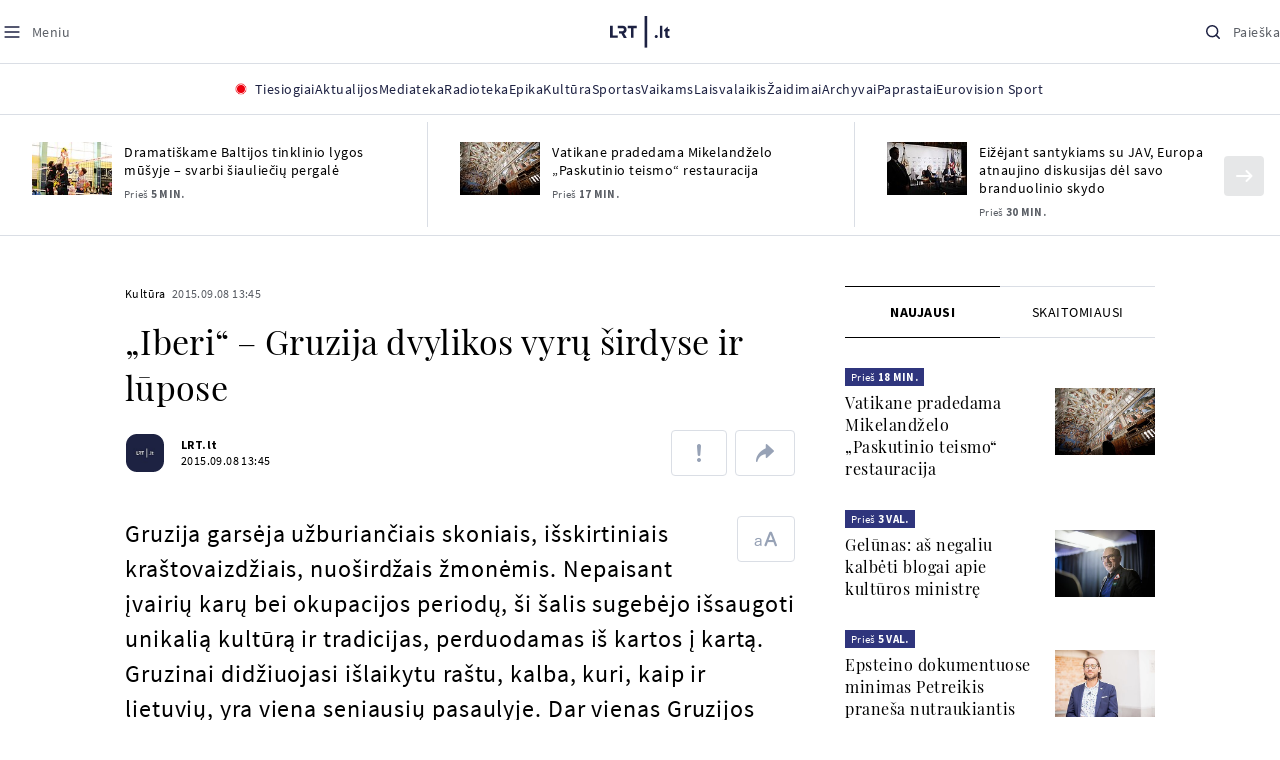

--- FILE ---
content_type: text/html
request_url: https://www.lrt.lt/naujienos/kultura/12/51343/iberi-gruzija-dvylikos-vyru-sirdyse-ir-lupose
body_size: 24874
content:
<!DOCTYPE html>
<html lang="lt">
   <head>
<meta http-equiv="Content-Type" content="text/html; charset=utf-8">
<meta http-equiv="X-UA-Compatible" content="IE=edge">
<meta name="robots" content="max-image-preview:large" />
<meta name="viewport" content="width=device-width, initial-scale=1, maximum-scale=5">

<!-- Favicon Start -->
<link rel="apple-touch-icon" sizes="57x57" href="/images/favicons/apple-touch-icon-57x57.png?v=330">
<link rel="apple-touch-icon" sizes="60x60" href="/images/favicons/apple-touch-icon-60x60.png?v=330">
<link rel="apple-touch-icon" sizes="72x72" href="/images/favicons/apple-touch-icon-72x72.png?v=330">
<link rel="apple-touch-icon" sizes="76x76" href="/images/favicons/apple-touch-icon-76x76.png?v=330">
<link rel="apple-touch-icon" sizes="114x114" href="/images/favicons/apple-touch-icon-114x114.png?v=330">
<link rel="apple-touch-icon" sizes="120x120" href="/images/favicons/apple-touch-icon-120x120.png?v=330">
<link rel="apple-touch-icon" sizes="144x144" href="/images/favicons/apple-touch-icon-144x144.png?v=330">
<link rel="apple-touch-icon" sizes="152x152" href="/images/favicons/apple-touch-icon-152x152.png?v=330">
<link rel="apple-touch-icon" sizes="180x180" href="/images/favicons/apple-touch-icon-180x180.png?v=330">
<link rel="icon" type="image/png" sizes="32x32" href="/images/favicons/favicon-32x32.png?v=330">
<link rel="icon" type="image/png" sizes="192x192" href="/images/favicons/android-chrome-192x192.png?v=330">
<link rel="icon" type="image/png" sizes="16x16" href="/images/favicons/favicon-16x16.png?v=330">
<link rel="icon" type="image/png" sizes="512x512" href="/images/favicons/favicon-512x512.png?v=330">
<link rel="manifest" href="/images/favicons/site.webmanifest?v=330">
<link rel="mask-icon" href="/images/favicons/safari-pinned-tab.svg?v=330" color="#016ca8">
<link rel="shortcut icon" href="/images/favicons/favicon.ico?v=330">
<meta name="msapplication-TileColor" content="#ffffff">
<meta name="msapplication-TileImage" content="/images/favicons/mstile-144x144.png?v=330">
<meta name="msapplication-config" content="/images/favicons/browserconfig.xml?v=330">
<meta name="theme-color" content="#ffffff">
<!-- Favicon End -->
<meta name="apple-itunes-app" content="app-id=999758256, app-argument=https://www.lrt.lt/">
<!-- Google Tag Manager -->
<script data-cookieconsent="ignore">
window.addEventListener('load', function() {
    (function(w,d,s,l,i){w[l]=w[l]||[];w[l].push({'gtm.start':
    new Date().getTime(),event:'gtm.js'});var f=d.getElementsByTagName(s)[0],
    j=d.createElement(s),dl=l!='dataLayer'?'&l='+l:'';j.async=true;j.src=
    'https://www.googletagmanager.com/gtm.js?id='+i+dl;f.parentNode.insertBefore(j,f);
    })(window,document,'script','dataLayer','GTM-NNQ95HK');
});
</script>
<!-- End Google Tag Manager -->

<link rel="preload" href="/js/app.js?v=330" as="script">
<link rel="preload" href="/js/jquery/jquery-3.6.0.min.js" as="script">

<meta name="ROBOTS" content="INDEX"/>
<title>„Iberi“ – Gruzija dvylikos vyrų širdyse ir lūpose - LRT</title>
<link href="https://www.lrt.lt/naujienos/kultura/12/51343/iberi-gruzija-dvylikos-vyru-sirdyse-ir-lupose" rel="canonical">
<meta content="id" content="51343" /><meta content="Gruzija garsėja užburiančiais skoniais, išskirtiniais kraštovaizdžiais, nuoširdžais žmonėmis. Nepaisant įvairių karų bei..." name="description"/>
<meta itemprop="datePublished" content="2015-09-08T10:45:00Z"/>
<meta property="fb:app_id" content="470743216272990"/>
<meta property="fb:pages" content="128572499128"/>
<meta property="og:site_name" content="lrt.lt"/>
	<meta content="article" property="og:type"/>
<meta content="lt_LT" property="og:locale"/>
<meta content="https://www.lrt.lt/naujienos/kultura/12/51343/iberi-gruzija-dvylikos-vyru-sirdyse-ir-lupose" property="og:url"/>
<meta property="article:published_time" content="2015-09-08T10:45:00Z"/>
<meta property="article:author" content="https://www.facebook.com/lrtlt"/>
<meta content="https://www.facebook.com/lrtlt" property="article:publisher"/>
<meta content="„Iberi“ – Gruzija dvylikos vyrų širdyse ir lūpose" property="og:title"/>
<meta property="lrt_authors" content="LRT.lt"/>
<meta property="author" content="LRT.lt"/>
<meta property="lrt_section" content="Kultūra,naujienos"/>

<meta content="Gruzija garsėja užburiančiais skoniais, išskirtiniais kraštovaizdžiais, nuoširdžais žmonėmis. Nepaisant įvairių karų bei..." property="og:description" />


		
<script type="application/ld+json">
{
   "thumbnailUrl" : "https://www.lrt.lt/images/logo/default_thumbnail.jpg",
   "keywords" : "Iberi,Koncertas,Sakartvelas",
   "@type" : "NewsArticle",
   "@context" : "https://schema.org",
   "publisher" : {
      "logo" : {
         "url" : "https://www.lrt.lt/images/lrt_lt_logo.jpg",
         "@type" : "ImageObject"
      },
      "name" : "lrt.lt",
      "@type" : "NewsMediaOrganization"
   },
   "url" : "https://www.lrt.lt/naujienos/kultura/12/51343/iberi-gruzija-dvylikos-vyru-sirdyse-ir-lupose",
   "datePublished" : "2015-09-08T10:45:00Z",
   "mainEntityOfPage" : "https://www.lrt.lt/naujienos/kultura/12/51343/iberi-gruzija-dvylikos-vyru-sirdyse-ir-lupose",
   "genre" : "Kultūra",
   "description" : "Gruzija garsėja užburiančiais skoniais, išskirtiniais kraštovaizdžiais, nuoširdžais žmonėmis. Nepaisant įvairių karų bei okupacijos periodų, ši šalis sugebėjo išsaugoti unikalią kultūrą ir tradicijas, perduodamas iš kartos į kartą. Gruzinai didžiuojasi išlaikytu raštu, kalba, kuri, kaip ir lietuvių, yra viena seniausių pasaulyje. Dar vienas Gruzijos turtas – polifoninė muzika, kurią 2001 metais UNESCO komisija pripažino nematerialiu pasaulio kultūrinio paveldo šedevru.",
   "author" : [
      {
         "url" : "https://www.lrt.lt/author/lrt-lt-500005",
         "name" : "LRT.lt",
         "@type" : "Person"
      }
   ],
   "headline" : "„Iberi“ – Gruzija dvylikos vyrų širdyse ir lūpose"
}
  </script>

<script type="application/ld+json">
{
  "@context": "http://schema.org",
  "@type": "BreadcrumbList",
  "itemListElement": [{
    "@type": "ListItem",
    "position": 1,
    "item": {
	  "@id": "https://www.lrt.lt/",
      "name": "www.lrt.lt"
    }
  },{
    "@type": "ListItem",
    "position": 2,
    "item": {
      "@id": "https://www.lrt.lt/naujienos/kultura/", 
      "name": "Kultūra"
    }
  }]
}
</script>


<script type="text/javascript">
	if (location && location.host && location.host.match(/lrt\.lt/)) {
			(function(j, c) {
		var s = function(o) {
			var t = document.createElement('script');
			for (var p in o) {t[p] = o[p];};
			return t;
		};
		var p = s({src: j, defer: true, async: true, onload: c});
		var i = document.getElementsByTagName('script')[0];
		i.parentNode.insertBefore(p, i);
	})('//peach-static.ebu.io/peach-collector-1.x.min.js', PeachCollectorLoaded);
	function PeachCollectorLoaded() {
	var _pc = window._pc = new PeachCollector(window);
		var s = location.pathname;
		var article_id = '51343';
		// only content page
		if(s.split('/').length <= 3) return;
		// only news
		var nl = ['naujienos', 'news-in-english', 'novosti'];
		if(!s.split('/').filter(function(f) {
			return nl.indexOf(f) > -1
		}).length > 0) return;
		// identify language
		var lang = 'lt';
		_pc.init('ltlrt00000000050')
		 .enableTracking()
		 .sendArticleStartEvent(article_id, null, {lang: lang});
		 //.sendPageViewEvent(null, null, null, {lang: lang});
	}
}
</script>
<link type="text/css" rel="stylesheet" href="/css/app.css?v=330">
<style>
    #js-news-list-feed-horizontal div.info-block a  { display:none }
</style>
<script type="text/javascript" src="/js/app.head.js?v=330"></script>

<script async src="https://www.googletagservices.com/tag/js/gpt.js"></script>
<script>
    var googletag = googletag || {};
    googletag.cmd = googletag.cmd || [];
</script>
<script>

 // GPT slots
 var gptAdSlots = [];
 googletag.cmd.push(function() {

   // Define a size mapping object. The first parameter to addSize is
   // a viewport size, while the second is a list of allowed ad sizes.
   var mapping1 = googletag.sizeMapping().
    addSize([0, 0], []).
    addSize([1050, 200], [[1200,250], [1200,150], [1024, 120], [970, 250], [970, 90], [970, 66], [960, 90], [950, 90], [930, 180], [750, 200], [750, 100]]).
    addSize([768, 200], [[750, 200], [750, 100]]).
    addSize([320, 400], [[320, 50], [300, 50]]).
    build(); 
   var mapping2 = googletag.sizeMapping(). 
   // Accepts both common mobile banner formats
   addSize([320, 400], [[300, 250], [320, 50], [300, 50]]). 
   addSize([320, 700], [300, 250]).
    build();
    var mapping3 = googletag.sizeMapping(). 
   // Accepts both common mobile banner formats
   addSize([768, 600], [[300, 600], [300, 250]]). 
    build();

   // Define the GPT slot
   gptAdSlots[0] = googletag.defineSlot('/21713852842/Kultura_1200x250_1', [[1200,250], [1200,150], [1024, 120], [970, 250], [970, 90], [970, 90], [970, 66], [960, 90], [950, 90], [930, 180], [750, 200], [750, 100]], 'd0')
       .defineSizeMapping(mapping1)
       .addService(googletag.pubads());
   gptAdSlots[1] = googletag.defineSlot('/21713852842/Kultura_300x600_1', [[300, 600], [300, 250]], 'd1')
       .defineSizeMapping(mapping3)
       .addService(googletag.pubads());
   gptAdSlots[2] = googletag.defineSlot('/21713852842/Kultura_300x250_text_1', [[300, 250], [320,50], [300,50]], 'd2')
       .defineSizeMapping(mapping2)
       .addService(googletag.pubads());
   gptAdSlots[3] = googletag.defineSlot('/21713852842/Kultura_300x250_text_2', [[300, 250], [320,50], [300,50]], 'd3')
       .defineSizeMapping(mapping2)
       .addService(googletag.pubads());

   // Start ad fetching
   googletag.pubads().collapseEmptyDivs();
   googletag.pubads().enableSingleRequest();
   googletag.enableServices();
 });
</script>

  
<script type="text/javascript">
  if(window !== window.top){
      var parentURL = document.referrer;
      if (parentURL.indexOf('lrt.lt') > 0);           
      else location.replace('https://www2.lrt.lt/iframe1.html');   
  }
</script>
  

      <meta property="lrt_type" content="news_article"/>
      <script type="text/javascript">
      <!--//--><![CDATA[//><!--
      function gemius_player_pending(obj,fun) {obj[fun] = obj[fun] || function() {var x =
      window['gemius_player_data'] = window['gemius_player_data'] || [];
      x[x.length]=[this,fun,arguments];};};
      gemius_player_pending(window,"GemiusPlayer");
      gemius_player_pending(GemiusPlayer.prototype,"newProgram");
      gemius_player_pending(GemiusPlayer.prototype,"newAd");
      gemius_player_pending(GemiusPlayer.prototype,"adEvent");
      gemius_player_pending(GemiusPlayer.prototype,"programEvent");
      (function(d,t) {try {var gt=d.createElement(t),s=d.getElementsByTagName(t)[0],
      l='http'+((location.protocol=='https:')?'s':''); gt.setAttribute('async','async');
      gt.setAttribute('defer','defer'); gt.src=l+'://galt.hit.gemius.pl/gplayer.js';
      s.parentNode.insertBefore(gt,s);} catch (e) {}})(document,'script');
      //--><!]]>
</script>
      <style>
      div.flourish-credit { display:none !important }
      </style>
   </head>
   <body class="page"><!--googleoff: all-->            


        <script type="text/javascript">window.lrtMenu = {"id":2,"locale":"lt","created_at":"2022-05-08T10:03:25.725Z","updated_at":"2025-09-04T19:01:53.741Z","items":[{"__component":"main-menu.menu-with-tags","id":2,"title":"Aktualijos","tagsGroupTitle":"Atraskite","links":[{"id":3,"title":"Lietuvoje","link":"/naujienos/lietuvoje","newWindow":false},{"id":4,"title":"Sveikata","link":"/naujienos/sveikata","newWindow":false},{"id":8,"title":"Verslas","link":"/naujienos/verslas","newWindow":false},{"id":52,"title":"Verslo pozicija","link":"/naujienos/verslo-pozicija","newWindow":false},{"id":44,"title":"Pasaulyje","link":"/naujienos/pasaulyje","newWindow":false},{"id":50,"title":"Nuomonės","link":"/naujienos/nuomones","newWindow":false},{"id":10,"title":"Eismas","link":"/naujienos/eismas","newWindow":false},{"id":5,"title":"Mokslas ir IT","link":"/naujienos/mokslas-ir-it","newWindow":false},{"id":61,"title":"Švietimas","link":"/naujienos/svietimas","newWindow":false},{"id":6,"title":"LRT Tyrimai","link":"/naujienos/lrt-tyrimai","newWindow":false},{"id":7,"title":"LRT Faktai","link":"/tema/lrt-faktai","newWindow":false},{"id":28,"title":"Tavo LRT","link":"/naujienos/tavo-lrt ","newWindow":false},{"id":46,"title":"Lituanica","link":"/lituanica","newWindow":false},{"id":51,"title":"Pozicija","link":"/naujienos/pozicija","newWindow":false},{"id":47,"title":"LRT English","link":"/en/news-in-english","newWindow":false},{"id":45,"title":"LRT Новости","link":"/ru/novosti","newWindow":false},{"id":48,"title":"LRT Wiadomości","link":"/pl/wiadomosci","newWindow":false},{"id":49,"title":"LRT Новини","link":"/ua/novini","newWindow":false}],"tags":[{"id":3,"title":"Rusijos karas prieš Ukrainą","link":"/tema/rusijos-karas-pries-ukraina","isImportant":true,"newWindow":false},{"id":10,"title":"LRT ieško sprendimų","link":"/tema/lrt-iesko-sprendimu","isImportant":false,"newWindow":false},{"id":11,"title":"LRT girdi","link":"/tema/lrt-girdi","isImportant":false,"newWindow":false},{"id":5,"title":"LRT Trumpai","link":"/tema/lrt-trumpai","isImportant":false,"newWindow":false}]},{"__component":"main-menu.menu-link","id":13,"title":"Mediateka","link":"/mediateka","newWindow":false},{"__component":"main-menu.menu-link","id":14,"title":"Radioteka","link":"/radioteka","newWindow":false},{"__component":"main-menu.menu-link","id":8,"title":"Epika","link":"https://epika.lrt.lt","newWindow":true},{"__component":"main-menu.menu-link","id":11,"title":"Kultūra","link":"/naujienos/kultura","newWindow":false},{"__component":"main-menu.menu-link","id":9,"title":"Sportas","link":"/naujienos/sportas","newWindow":false},{"__component":"main-menu.menu-with-articles","id":8,"title":"Vaikams","articelApiUrl":" /api/search?count=3&term=/vaikams","links":[{"id":39,"title":"Pradžia","link":"/vaikams","newWindow":false},{"id":40,"title":"Filmai","link":"https://epika.lrt.lt/vaikams","newWindow":false},{"id":41,"title":"Vakaro pasaka","link":"/tema/vakaro-pasaka","newWindow":false},{"id":42,"title":"Žaidimai","link":"/tema/zaidimai-vaikams","newWindow":false},{"id":43,"title":"Mokykla","link":"/mediateka/rekomenduojame/mokykla","newWindow":false}],"articles":[{"img_w_h":"1.0","photo_horizontal":0,"is_series":0,"category_img_path_postfix":".jpg","article_has_audiovideo":0,"season_url":"/radioteka/laida/vakaro-pasaka/2025","is_videoteka":1,"n18":0,"photo_count":0,"is_audio":1,"img":"/img/2025/12/11/2263865-470577-{WxH}.jpg","type":7,"article_category_id":0,"img_path_prefix":"/img/2025/12/11/2263865-470577-","rank":1,"photo_horizontal_small":0,"img_path_postfix":".jpg","category_title":"Vakaro pasaka","subtitle":"","item_date":"2025.12.11 20:05","year_interval":8,"main_category_title":"Vakaro pasaka","badges_html":"","id":2772418,"channel":3,"epika_valid_days":"","curr_category_title":"2025","genre_list":[{"id":909,"title":"Pasaka"}],"item_date_iso8601":"2025-12-11T18:05:00Z","is_epika":0,"category_url":"/mediateka/audio/vakaro-pasaka","category_filter":1,"photo_id":2263865,"duration_sec":1490,"age_restriction":"","category_img_path_prefix":"/img/2025/04/01/2032828-433764-","url":"/radioteka/irasas/2000583161/johnny-gruelle-skudurines-onutes-pasakeles-i-dalis","read_count":264,"is_video":0,"title":"Johnny Gruelle. „Skudurinės Onutės pasakėlės“. I dalis","heritage":0,"is_movie":0,"fb_share_count":0},{"is_series":0,"photo_horizontal":0,"img_w_h":"1.0","n18":0,"article_has_audiovideo":0,"category_img_path_postfix":".jpg","season_url":"/radioteka/laida/vakaro-pasaka/2025","is_videoteka":1,"is_audio":1,"photo_count":0,"type":7,"img":"/img/2025/12/10/2262464-259646-{WxH}.jpg","photo_horizontal_small":0,"rank":1,"article_category_id":0,"img_path_prefix":"/img/2025/12/10/2262464-259646-","item_date":"2025.12.10 20:05","category_title":"Vakaro pasaka","img_path_postfix":".jpg","subtitle":"","main_category_title":"Vakaro pasaka","year_interval":8,"channel":3,"id":2771411,"badges_html":"","epika_valid_days":"","category_url":"/mediateka/audio/vakaro-pasaka","is_epika":0,"genre_list":[{"id":909,"title":"Pasaka"}],"curr_category_title":"2025","item_date_iso8601":"2025-12-10T18:05:00Z","duration_sec":787,"photo_id":2262464,"category_filter":1,"age_restriction":"","heritage":0,"title":"Selemonas Paltanavičius. „Žiemos lediniai batai“","url":"/radioteka/irasas/2000582126/selemonas-paltanavicius-ziemos-lediniai-batai","read_count":644,"is_video":0,"category_img_path_prefix":"/img/2025/04/01/2032828-433764-","fb_share_count":0,"is_movie":0},{"type":6,"img":"/img/2025/12/10/2261818-62776-{WxH}.jpg","photo_count":0,"is_audio":0,"category_img_path_postfix":"","article_has_audiovideo":0,"is_videoteka":1,"season_url":"/mediateka/video/paneik/2025","n18":0,"img_w_h":"1.8","is_series":0,"photo_horizontal":1,"badges_html":"","channel":6,"id":2771187,"year_interval":8,"main_category_title":"Paneik","item_date":"2025.12.10 18:00","img_path_postfix":".jpg","category_title":"Paneik","subtitle":"","rank":1,"article_category_id":0,"img_path_prefix":"/img/2025/12/10/2261818-62776-","photo_horizontal_small":0,"category_filter":1,"duration_sec":1185,"photo_id":2261818,"genre_list":"","curr_category_title":"2025","item_date_iso8601":"2025-12-10T16:00:00Z","is_epika":0,"category_url":"/mediateka/video/paneik","epika_valid_days":"","fb_share_count":0,"is_movie":0,"url":"/mediateka/irasas/2000582056/paneik-politikai-privalo-tureti-aukstaji-issilavinima-politika-su-paul-de-miko","read_count":17,"is_video":1,"category_img_path_prefix":"","heritage":0,"title":"„Paneik“: politikai privalo turėti aukštąjį išsilavinimą | Politika su Paul de Miko","age_restriction":""}]},{"__component":"main-menu.menu-with-articles","id":10,"title":"Laisvalaikis","articelApiUrl":"/api/search?page=1&count=3&exact=1&&term=/muzika&order=desc","links":[{"id":60,"title":"Muzika","link":"/naujienos/muzika","newWindow":false},{"id":59,"title":"Laisvalaikis","link":"/naujienos/laisvalaikis","newWindow":false}],"articles":[{"title":"Svečiuose „punktò“","heritage":0,"category_img_path_prefix":"/img/2025/10/03/2201936-328532-","is_video":0,"url":"/radioteka/irasas/2000583163/sveciuose-punkto","read_count":9,"age_restriction":"","is_movie":0,"fb_share_count":0,"is_epika":0,"category_url":"/mediateka/audio/raudonos-rozes-radijas","item_date_iso8601":"2025-12-11T18:00:00Z","genre_list":"","curr_category_title":"2025","epika_valid_days":"","photo_id":2263890,"duration_sec":3600,"category_filter":1,"subtitle":"","img_path_postfix":".jpg","category_title":"Raudonos rožės radijas","item_date":"2025.12.11 20:00","photo_horizontal_small":0,"article_category_id":0,"img_path_prefix":"/img/2025/12/11/2263890-540357-","rank":1,"id":2772424,"channel":5,"badges_html":"","main_category_title":"Raudonos rožės radijas","year_interval":8,"n18":0,"season_url":"/radioteka/laida/raudonos-rozes-radijas/2025","is_videoteka":1,"article_has_audiovideo":0,"category_img_path_postfix":".jpg","photo_horizontal":0,"is_series":0,"img_w_h":"1.0","img":"/img/2025/12/11/2263890-540357-{WxH}.jpg","type":7,"is_audio":1,"photo_count":0},{"category_title":"Vakaras: kūrybos, jubiliejinis, minėjimo,šventinis","img_path_postfix":".jpg","subtitle":"","item_date":"2025.12.11 19:02","photo_horizontal_small":0,"article_category_id":0,"img_path_prefix":"/img/2025/12/11/2262990-524286-","rank":1,"channel":0,"id":2757157,"badges_html":"","main_category_title":"Vakaras: kūrybos, jubiliejinis, minėjimo,šventinis","year_interval":8,"n18":0,"category_img_path_postfix":"","article_has_audiovideo":0,"is_videoteka":1,"season_url":"/mediateka/video/vakaras-kurybos-jubiliejinis-minejimo-sventinis/2025","photo_horizontal":1,"is_series":0,"img_w_h":"1.8","img":"/img/2025/12/11/2262990-524286-{WxH}.jpg","type":6,"is_audio":0,"photo_count":0,"title":"85 plius... Juozas Budraitis","heritage":0,"category_img_path_prefix":"","read_count":67,"url":"/mediateka/irasas/2000568052/85-plius-juozas-budraitis","is_video":1,"age_restriction":"","is_movie":0,"fb_share_count":0,"category_url":"/mediateka/video/vakaras-kurybos-jubiliejinis-minejimo-sventinis","is_epika":0,"curr_category_title":"2025","genre_list":"","item_date_iso8601":"2025-12-11T17:02:00Z","epika_valid_days":"","photo_id":2262990,"duration_sec":5087,"category_filter":1},{"season_url":"/radioteka/laida/klasikos-koncertu-sale/2025","is_videoteka":1,"category_img_path_postfix":".jpg","article_has_audiovideo":0,"n18":0,"img_w_h":"1.0","is_series":0,"photo_horizontal":0,"type":7,"img":"/img/2025/12/11/2263862-241330-{WxH}.jpg","photo_count":0,"is_audio":1,"item_date":"2025.12.11 19:00","subtitle":"","img_path_postfix":".jpg","category_title":"Klasikos koncertų salė","rank":1,"img_path_prefix":"/img/2025/12/11/2263862-241330-","article_category_id":0,"photo_horizontal_small":0,"badges_html":"","channel":4,"id":2772420,"year_interval":8,"main_category_title":"Klasikos koncertų salė","item_date_iso8601":"2025-12-11T17:00:00Z","curr_category_title":"2025","genre_list":[{"title":"Klasikinė muzika","id":969},{"id":262,"title":"Koncertas/Gyvas pasirodymas"}],"category_url":"/mediateka/audio/klasikos-koncertu-sale","is_epika":0,"epika_valid_days":"","category_filter":1,"duration_sec":5694,"photo_id":2263862,"is_video":0,"read_count":3,"url":"/radioteka/irasas/2000583162/cecile-mclorin-salvant-leverkuzeno-dziazo-dienose","category_img_path_prefix":"/img/2025/04/01/2033098-101757-","heritage":0,"title":"Cécile McLorin Salvant Lėverkuzeno džiazo dienose","age_restriction":"","fb_share_count":0,"is_movie":0}]},{"__component":"main-menu.menu-link","id":16,"title":"Mano kraštas","link":"/mano-krastas","newWindow":false},{"__component":"main-menu.menu-link","id":15,"title":"LRT Archyvai","link":"https://archyvai.lrt.lt/paveldas","newWindow":false},{"__component":"main-menu.menu-link","id":111,"title":"LRT Paprastai","link":"/naujienos/lrt-paprastai","newWindow":false},{"__component":"main-menu.menu-link","id":112,"title":"Eurovision Sport","link":"/projektai/eurovision-sport","newWindow":false}],"localizations":[{"id":1,"locale":null},{"id":3,"locale":"ru"},{"id":4,"locale":"en"}]};</script>
    
    
    
    
<header class="the-header sticky-header" id="the-header">
<script src="/static/menu/burger-menu-js-data.js"></script>
<div class="the-header__top">
          <div class="the-header__left">
              <button aria-label="Meniu" class="the-header__button the-header__button--menu btn btn--reset js-menu-block-button" type="button">
                  <svg class="svg-icon svg-icon--menu " width="20" height="20" viewBox="0 0 20 20" fill="none" xmlns="http://www.w3.org/2000/svg">
          <path d="M3.125 10H16.875" stroke="#1D2142" stroke-width="1.5" stroke-linecap="round" stroke-linejoin="round"></path>
          <path d="M3.125 5H16.875" stroke="#1D2142" stroke-width="1.5" stroke-linecap="round" stroke-linejoin="round"></path>
          <path d="M3.125 15H16.875" stroke="#1D2142" stroke-width="1.5" stroke-linecap="round" stroke-linejoin="round"></path>
        </svg>
        <svg class="svg-icon svg-icon--close " width="20" height="20" viewBox="0 0 20 20" fill="none" xmlns="http://www.w3.org/2000/svg">
          <path d="M15.625 4.375L4.375 15.625" stroke="#1D2142" stroke-width="1.5" stroke-linecap="round" stroke-linejoin="round"></path>
          <path d="M15.625 15.625L4.375 4.375" stroke="#1D2142" stroke-width="1.5" stroke-linecap="round" stroke-linejoin="round"></path>
        </svg>
                  <span class="the-header__button-text text-capitalize">Meniu</span>
              </button>
          </div>

          <div class="the-header__center">
              <a class="logo " title="LRT.LT" aria-label="LRT.LT" href="/">
                                                     
                    <svg class="svg-logo svg-logo--lrt " width="60" height="32" viewBox="0 0 60 32" fill="none" xmlns="http://www.w3.org/2000/svg">
    <path fill-rule="evenodd" clip-rule="evenodd" d="M14.0715 17.2556C15.9161 16.7523 16.6021 15.0388 16.6021 13.6811C16.6021 11.3264 15.0036 9.74512 12.6242 9.74512H7.76465V12.1297H12.259C13.2551 12.1297 13.9248 12.7614 13.9248 13.6811C13.9248 14.6008 13.2551 15.2184 12.259 15.2184H8.92695V17.6017H11.4024L13.6872 21.8752H16.703L14.0715 17.2556Z" fill="#1C2142"></path>
    <path fill-rule="evenodd" clip-rule="evenodd" d="M17.7705 9.74463V12.1255H20.925V21.8705H23.5512V12.1255H26.704V9.74463H17.7705Z" fill="#1C2142"></path>
    <path fill-rule="evenodd" clip-rule="evenodd" d="M2.625 19.4893V9.74512H0V21.8706H7.76311V19.4893H2.625Z" fill="#1C2142"></path>
    <path fill-rule="evenodd" clip-rule="evenodd" d="M46.2386 19.0039C45.4314 19.0039 44.7495 19.7067 44.7495 20.5378C44.7495 21.3694 45.4314 22.0718 46.2386 22.0718C47.0457 22.0718 47.7276 21.3694 47.7276 20.5378C47.7276 19.7067 47.0457 19.0039 46.2386 19.0039Z" fill="#1C2142"></path>
    <path fill-rule="evenodd" clip-rule="evenodd" d="M49.9517 21.8748H52.3209V9.75928H49.9517V21.8748Z" fill="#1C2142"></path>
    <path fill-rule="evenodd" clip-rule="evenodd" d="M59.2236 19.5728L59.1263 19.6729C59.0184 19.7847 58.7241 19.8999 58.4184 19.8999C58.0025 19.8999 57.7341 19.5591 57.7341 19.0329V15.2096H59.4376V13.056H57.7341V10.6909H57.4726L53.9565 14.1536V15.2096H55.3471V19.6418C55.3471 21.2202 56.222 22.0896 57.8095 22.0896C58.8611 22.0896 59.4218 21.7762 59.7068 21.5131L59.7441 21.4787L59.2236 19.5728Z" fill="#1C2142"></path>
    <path fill-rule="evenodd" clip-rule="evenodd" d="M34.584 31.6222H37.2102V0H34.584V31.6222Z" fill="#1C2142"></path>
</svg>

                
            


                </a>

          </div>

          <div class="the-header__right">
              <button aria-label="Paieška" class="the-header__button the-header__button--search btn btn--reset js-quick-search" type="button">
                  <svg class="svg-icon svg-icon--search " width="20" height="20" viewBox="0 0 20 20" fill="none" xmlns="http://www.w3.org/2000/svg">
            <path d="M9.21887 14.6877C12.2392 14.6877 14.6877 12.2392 14.6877 9.21887C14.6877 6.1985 12.2392 3.75 9.21887 3.75C6.1985 3.75 3.75 6.1985 3.75 9.21887C3.75 12.2392 6.1985 14.6877 9.21887 14.6877Z" stroke="#1D2142" stroke-width="1.5" stroke-linecap="round" stroke-linejoin="round"></path>
            <path d="M13.0869 13.0857L16.251 16.2498" stroke="#1D2142" stroke-width="1.5" stroke-linecap="round" stroke-linejoin="round"></path>
          </svg>
          <svg class="svg-icon svg-icon--close " width="20" height="20" viewBox="0 0 20 20" fill="none" xmlns="http://www.w3.org/2000/svg">
            <path d="M15.625 4.375L4.375 15.625" stroke="#1D2142" stroke-width="1.5" stroke-linecap="round" stroke-linejoin="round"></path>
            <path d="M15.625 15.625L4.375 4.375" stroke="#1D2142" stroke-width="1.5" stroke-linecap="round" stroke-linejoin="round"></path>
          </svg>
                  <span class="the-header__button-text text-capitalize">Paieška</span>
              </button>
          </div>
      </div>
    <div class="the-header__menu"><div class="container">
<div id="js-live-channel-list-block-trigger">
          <button class="the-header__main-menu-link" type="button">
            <div class="live-icon live-icon--xs">
  <span class="live-icon__ring"></span>
  <span class="live-icon__circle"></span>
</div>

            <span class="ml-10">Tiesiogiai</span>
          </button>
        </div>
    <div class="the-header__main-menu-item js-main-menu-item" data-index="0">
        <button class="the-header__main-menu-link " type="button">            <span>Aktualijos</span>
</button>    </div>
    <div class="the-header__main-menu-item js-main-menu-item">
        <a href="/mediateka" class="the-header__main-menu-link " title="Mediateka" target="_self">
                    <span>Mediateka</span>
        </a>
    </div>
    <div class="the-header__main-menu-item js-main-menu-item">
        <a href="/radioteka" class="the-header__main-menu-link " title="Radioteka" target="_self">
                    <span>Radioteka</span>
        </a>
    </div>
    <div class="the-header__main-menu-item js-main-menu-item">
        <a href="https://epika.lrt.lt/" class="the-header__main-menu-link " title="Epika" target="_blank">
                    <span>Epika</span>
        </a>
    </div>
    <div class="the-header__main-menu-item js-main-menu-item">
        <a href="/naujienos/kultura" class="the-header__main-menu-link " title="Kultūra" target="_self">
                    <span>Kultūra</span>
        </a>
    </div>
    <div class="the-header__main-menu-item js-main-menu-item">
        <a href="https://www.lrt.lt/naujienos/sportas" class="the-header__main-menu-link " title="Sportas" target="_self">
                    <span>Sportas</span>
        </a>
    </div>
    <div class="the-header__main-menu-item js-main-menu-item" data-index="6">
        <button class="the-header__main-menu-link " type="button">            <span>Vaikams</span>
</button>    </div>
    <div class="the-header__main-menu-item js-main-menu-item" data-index="7">
        <button class="the-header__main-menu-link " type="button">            <span>Laisvalaikis</span>
</button>    </div>
    <div class="the-header__main-menu-item js-main-menu-item">
        <a href="https://www.lrt.lt/zaidimai/" class="the-header__main-menu-link " title="Žaidimai" target="_self">
                    <span>Žaidimai</span>
        </a>
    </div>
    <div class="the-header__main-menu-item js-main-menu-item">
        <a href="https://archyvai.lrt.lt/paveldas" class="the-header__main-menu-link " title="Archyvai" target="_self">
                    <span>Archyvai</span>
        </a>
    </div>
    <div class="the-header__main-menu-item js-main-menu-item">
        <a href="/naujienos/lrt-paprastai" class="the-header__main-menu-link " title="Paprastai" target="_self">
                    <span>Paprastai</span>
        </a>
    </div>
    <div class="the-header__main-menu-item js-main-menu-item">
        <a href="https://www.lrt.lt/projektai/eurovision-sport" class="the-header__main-menu-link " title="Eurovision Sport" target="_blank">
                    <span>Eurovision Sport</span>
        </a>
    </div>
 
</div></div> 
 



  </header>
    
            <div id="fb-root"></div>
<!-- Google Tag Manager (noscript) -->
<noscript><iframe src="https://www.googletagmanager.com/ns.html?id=GTM-NNQ95HK"
height="0" width="0" style="display:none;visibility:hidden" title="GTM"></iframe></noscript>
<!-- End Google Tag Manager (noscript) -->

<script type='text/javascript'>
    (function() {
        /** CONFIGURATION START **/
        var _sf_async_config = window._sf_async_config = (window._sf_async_config || {});

        _sf_async_config.uid = 65978; 
        _sf_async_config.domain = 'lrt.lt'; 
        _sf_async_config.flickerControl = false;
        _sf_async_config.useCanonical = true;
        _sf_async_config.useCanonicalDomain = true;
        
        if (document.head && document.head.querySelector) {
            if ( document.head.querySelector('[property="lrt_authors"]') ){
              _sf_async_config.authors = document.head.querySelector('[property="lrt_authors"]').content;
            }
            if ( document.head.querySelector('[property="lrt_section"]') ){
              _sf_async_config.sections = document.head.querySelector('[property="lrt_section"]').content;
            }
            if ( document.head.querySelector('[property="lrt_type"]') ){
              _sf_async_config.type = document.head.querySelector('[property="lrt_type"]').content;
            }
        }
        /** CONFIGURATION END **/
function loadChartbeat_mab() {
            var e = document.createElement('script');
            var n = document.getElementsByTagName('script')[0];
            e.type = 'text/javascript';
            e.async = true;
            e.src = '//static.chartbeat.com/js/chartbeat_mab.js';
            n.parentNode.insertBefore(e, n);
        }


        
        function loadChartbeat() {
            var e = document.createElement('script');
            var n = document.getElementsByTagName('script')[0];
            e.type = 'text/javascript';
            e.async = true;
            e.src = '//static.chartbeat.com/js/chartbeat.js';
            n.parentNode.insertBefore(e, n);
        }
        loadChartbeat();
        if (typeof(loadChartbeat_mab) === 'function') {
            loadChartbeat_mab();
        }
     })();
</script>


<script>
  window.fbAsyncInit = function() {
    FB.init({
      appId      : '470743216272990',
      xfbml      : true,
      version    : 'v11.0'
    });
    FB.AppEvents.logPageView();
  };

  (function(d, s, id){
     var js, fjs = d.getElementsByTagName(s)[0];
     if (d.getElementById(id)) {return;}
     js = d.createElement(s); js.id = id;
     js.src = "https://connect.facebook.net/lt_LT/sdk.js";
     fjs.parentNode.insertBefore(js, fjs);
   }(document, 'script', 'facebook-jssdk'));
</script>

  
      <main class="page__content container" id="page-content">
                      <!--googleoff: all-->
<section class="section section--full-width news-feed-horizontal">

    <div class="section__body ">
        <h2 class="section__title container my-20 sr-only">Naujienų srautas</h2>
        <div class="swipe-news-list swipe-news-list--sm swipe-news-list--auto swipe-news-list--full-width">
            <div class="swipe-news-list__container px-4 px-md-0">
                <div class="news-list news-list--feed-horizontal">
                    <div class="row row--md" id="js-news-list-feed-horizontal">
                            <div class="col">
                                <div class="news">
                                    <div class="media-block">
                                        <div class="media-block__container ">
                                            <div class="media-block__wrapper ">
<img class="media-block__image js-lazy lazy-load" src="/images/pxl.gif"  alt="Baltijos tinklinio lyga"  title="Baltijos tinklinio lyga" data-src="/img/2026/02/02/2304558-491198-150x84.jpg"/>    
                                            </div>
                                            <a tabindex="-1" class="media-block__link" href="/naujienos/sportas/10/2825429/dramatiskame-baltijos-tinklinio-lygos-musyje-svarbi-siaulieciu-pergale" aria-label="Dramatiškame Baltijos tinklinio lygos mūšyje – svarbi šiauliečių pergalė" title="Dramatiškame Baltijos tinklinio lygos mūšyje – svarbi šiauliečių pergalė"></a>
                                        </div>
                                    </div>
<div class="news__content">
         <div class="info-block ">

            <a class="info-block__link" href="/naujienos/sportas" title="Sportas">Sportas</a>
   <span class="info-block__time-before" title="2026.02.02 22:55">
Prieš
   <strong>5 min.  </strong>
   </span>

      </div>
   <h3 class="news__title"><a href="/naujienos/sportas/10/2825429/dramatiskame-baltijos-tinklinio-lygos-musyje-svarbi-siaulieciu-pergale" title="Dramatiškame Baltijos tinklinio lygos mūšyje – svarbi šiauliečių pergalė">Dramatiškame Baltijos tinklinio lygos mūšyje – svarbi šiauliečių pergalė</a></h3>
</div>
                                </div>
                            </div>
                            <div class="col">
                                <div class="news">
                                    <div class="media-block">
                                        <div class="media-block__container ">
                                            <div class="media-block__wrapper ">
<img class="media-block__image js-lazy lazy-load" src="/images/pxl.gif"  alt="Siksto koplyčia"  title="Siksto koplyčia" data-src="/img/2026/02/02/2304544-463945-150x84.jpg"/>    
                                            </div>
                                            <a tabindex="-1" class="media-block__link" href="/naujienos/kultura/12/2825421/vatikane-pradedama-mikelandzelo-paskutinio-teismo-restauracija" aria-label="Vatikane pradedama Mikelandželo „Paskutinio teismo“ restauracija" title="Vatikane pradedama Mikelandželo „Paskutinio teismo“ restauracija"></a>
                                        </div>
                                    </div>
<div class="news__content">
         <div class="info-block ">

            <a class="info-block__link" href="/naujienos/kultura" title="Kultūra">Kultūra</a>
   <span class="info-block__time-before" title="2026.02.02 22:43">
Prieš
   <strong>17 min.  </strong>
   </span>

      </div>
   <h3 class="news__title"><a href="/naujienos/kultura/12/2825421/vatikane-pradedama-mikelandzelo-paskutinio-teismo-restauracija" title="Vatikane pradedama Mikelandželo „Paskutinio teismo“ restauracija">Vatikane pradedama Mikelandželo „Paskutinio teismo“ restauracija</a></h3>
</div>
                                </div>
                            </div>
                            <div class="col">
                                <div class="news">
                                    <div class="media-block">
                                        <div class="media-block__container ">
                                            <div class="media-block__wrapper ">
<img class="media-block__image js-lazy lazy-load" src="/images/pxl.gif"  alt="Wolfgangas Ischingeris ir J. D. Vance`as"  title="Wolfgangas Ischingeris ir J. D. Vance`as" data-src="/img/2026/02/02/2304547-673144-150x84.jpg"/>    
                                            </div>
                                            <a tabindex="-1" class="media-block__link" href="/naujienos/pasaulyje/6/2825425/eizejant-santykiams-su-jav-europa-atnaujino-diskusijas-del-savo-branduolinio-skydo" aria-label="Eižėjant santykiams su JAV, Europa atnaujino diskusijas dėl savo branduolinio skydo" title="Eižėjant santykiams su JAV, Europa atnaujino diskusijas dėl savo branduolinio skydo"></a>
                                        </div>
                                    </div>
<div class="news__content">
         <div class="info-block ">

            <a class="info-block__link" href="/naujienos/pasaulyje" title="Pasaulyje">Pasaulyje</a>
   <span class="info-block__time-before" title="2026.02.02 22:30">
Prieš
   <strong>30 min.  </strong>
   </span>

      </div>
   <h3 class="news__title"><a href="/naujienos/pasaulyje/6/2825425/eizejant-santykiams-su-jav-europa-atnaujino-diskusijas-del-savo-branduolinio-skydo" title="Eižėjant santykiams su JAV, Europa atnaujino diskusijas dėl savo branduolinio skydo">Eižėjant santykiams su JAV, Europa atnaujino diskusijas dėl savo branduolinio skydo</a></h3>
</div>
                                </div>
                            </div>
                            <div class="col">
                                <div class="news">
                                    <div class="media-block">
                                        <div class="media-block__container ">
                                            <div class="media-block__wrapper ">
<img class="media-block__image js-lazy lazy-load" src="/images/pxl.gif"  alt="Politinių kalinių artimieji"  title="Politinių kalinių artimieji" data-src="/img/2026/02/02/2304005-863164-150x84.jpg"/>    
                                            </div>
                                            <a tabindex="-1" class="media-block__link" href="/naujienos/pasaulyje/6/2825123/venesueloje-viltis-del-politiniu-kaliniu-taciau-machado-ragina-nepasitiketi-rodriguez" aria-label="Venesueloje – viltis dėl politinių kalinių, tačiau Machado ragina nepasitikėti Rodriguez" title="Venesueloje – viltis dėl politinių kalinių, tačiau Machado ragina nepasitikėti Rodriguez"></a>
                                        </div>
                                    </div>
<div class="news__content">
         <div class="info-block ">

            <a class="info-block__link" href="/naujienos/pasaulyje" title="Pasaulyje">Pasaulyje</a>
   <span class="info-block__time-before" title="2026.02.02 22:15">
Prieš
   <strong>45 min.  </strong>
   </span>

      </div>
   <h3 class="news__title"><a href="/naujienos/pasaulyje/6/2825123/venesueloje-viltis-del-politiniu-kaliniu-taciau-machado-ragina-nepasitiketi-rodriguez" title="Venesueloje – viltis dėl politinių kalinių, tačiau Machado ragina nepasitikėti Rodriguez">Venesueloje – viltis dėl politinių kalinių, tačiau Machado ragina nepasitikėti Rodriguez</a></h3>
</div>
                                </div>
                            </div>
                            <div class="col">
                                <div class="news">
                                    <div class="media-block">
                                        <div class="media-block__container ">
                                            <div class="media-block__wrapper ">
<img class="media-block__image js-lazy lazy-load" src="/images/pxl.gif"  alt="„Vilnius Swim Cup“"  title="„Vilnius Swim Cup“" data-src="/img/2026/02/02/2304545-539972-150x84.jpg"/>    
                                            </div>
                                            <a tabindex="-1" class="media-block__link" href="/naujienos/sportas/10/2825422/tarptautines-plaukimo-varzybos-vilniuje-pritrauke-beveik-800-dalyviu" aria-label="Tarptautinės plaukimo varžybos Vilniuje pritraukė beveik 800 dalyvių" title="Tarptautinės plaukimo varžybos Vilniuje pritraukė beveik 800 dalyvių"></a>
                                        </div>
                                    </div>
<div class="news__content">
         <div class="info-block ">

            <a class="info-block__link" href="/naujienos/sportas" title="Sportas">Sportas</a>
   <span class="info-block__time-before" title="2026.02.02 22:10">
Prieš
   <strong>50 min.  </strong>
   </span>

      </div>
   <h3 class="news__title"><a href="/naujienos/sportas/10/2825422/tarptautines-plaukimo-varzybos-vilniuje-pritrauke-beveik-800-dalyviu" title="Tarptautinės plaukimo varžybos Vilniuje pritraukė beveik 800 dalyvių">Tarptautinės plaukimo varžybos Vilniuje pritraukė beveik 800 dalyvių</a></h3>
</div>
                                </div>
                            </div>
                            <div class="col">
                                <div class="news">
                                    <div class="media-block">
                                        <div class="media-block__container ">
                                            <div class="media-block__wrapper ">
<img class="media-block__image js-lazy lazy-load" src="/images/pxl.gif"  alt="Péteris Szijjártó"  title="Péteris Szijjártó" data-src="/img/2026/02/02/2304460-438233-150x84.jpg"/>    
                                            </div>
                                            <a tabindex="-1" class="media-block__link" href="/naujienos/pasaulyje/6/2825403/vengrija-imasi-teisiniu-veiksmu-pries-es-draudima-importuoti-rusiskas-dujas" aria-label="Vengrija imasi teisinių veiksmų prieš ES draudimą importuoti rusiškas dujas" title="Vengrija imasi teisinių veiksmų prieš ES draudimą importuoti rusiškas dujas"></a>
                                        </div>
                                    </div>
<div class="news__content">
         <div class="info-block ">

            <a class="info-block__link" href="/naujienos/pasaulyje" title="Pasaulyje">Pasaulyje</a>
   <span class="info-block__time-before" title="2026.02.02 21:59">  Prieš
   <strong>1 val.  </strong>
   </span>
   
      </div>
   <h3 class="news__title"><a href="/naujienos/pasaulyje/6/2825403/vengrija-imasi-teisiniu-veiksmu-pries-es-draudima-importuoti-rusiskas-dujas" title="Vengrija imasi teisinių veiksmų prieš ES draudimą importuoti rusiškas dujas">Vengrija imasi teisinių veiksmų prieš ES draudimą importuoti rusiškas dujas</a></h3>
</div>
                                </div>
                            </div>
                            <div class="col">
                                <div class="news">
                                    <div class="media-block">
                                        <div class="media-block__container ">
                                            <div class="media-block__wrapper ">
<img class="media-block__image js-lazy lazy-load" src="/images/pxl.gif"  alt="Darius Ražauskas"  title="Darius Ražauskas" data-src="/img/2025/11/14/2239850-12871-150x84.png"/>    
                                            </div>
                                            <a tabindex="-1" class="media-block__link" href="/naujienos/laisvalaikis/13/2813203/razauskas-apie-pavydo-ribas-ir-kodel-jis-gali-kelti-nesaugumo-jausma-to-saknys-praeityje" aria-label="Ražauskas apie pavydo ribas ir kodėl jis gali kelti nesaugumo jausmą – to šaknys praeityje" title="Ražauskas apie pavydo ribas ir kodėl jis gali kelti nesaugumo jausmą – to šaknys praeityje"></a>
                                        </div>
                                    </div>
<div class="news__content">
         <div class="info-block ">

            <a class="info-block__link" href="/naujienos/laisvalaikis" title="Laisvalaikis">Laisvalaikis</a>
   <span class="info-block__time-before" title="2026.02.02 21:45">  Prieš
   <strong>1 val.  </strong>
   </span>
   
      </div>
   <h3 class="news__title"><a href="/naujienos/laisvalaikis/13/2813203/razauskas-apie-pavydo-ribas-ir-kodel-jis-gali-kelti-nesaugumo-jausma-to-saknys-praeityje" title="Ražauskas apie pavydo ribas ir kodėl jis gali kelti nesaugumo jausmą – to šaknys praeityje">Ražauskas apie pavydo ribas ir kodėl jis gali kelti nesaugumo jausmą – to šaknys praeityje</a></h3>
</div>
                                </div>
                            </div>
                            <div class="col">
                                <div class="news">
                                    <div class="media-block">
                                        <div class="media-block__container ">
                                            <div class="media-block__wrapper ">
<img class="media-block__image js-lazy lazy-load" src="/images/pxl.gif"  alt="Europos uždarų patalpų lėkščiasvydžio čempionatas"  title="Europos uždarų patalpų lėkščiasvydžio čempionatas" data-src="/img/2026/02/02/2304500-459768-150x84.jpg"/>    
                                            </div>
                                            <a tabindex="-1" class="media-block__link" href="/naujienos/sportas/10/2825411/europos-leksciasvydzio-cempionate-istorinis-lietuvos-rinktines-pasiekimas" aria-label="Europos lėkščiasvydžio čempionate – istorinis Lietuvos rinktinės pasiekimas" title="Europos lėkščiasvydžio čempionate – istorinis Lietuvos rinktinės pasiekimas"></a>
                                        </div>
                                    </div>
<div class="news__content">
         <div class="info-block ">

            <a class="info-block__link" href="/naujienos/sportas" title="Sportas">Sportas</a>
   <span class="info-block__time-before" title="2026.02.02 21:31">  Prieš
   <strong>1 val.  </strong>
   </span>
   
      </div>
   <h3 class="news__title"><a href="/naujienos/sportas/10/2825411/europos-leksciasvydzio-cempionate-istorinis-lietuvos-rinktines-pasiekimas" title="Europos lėkščiasvydžio čempionate – istorinis Lietuvos rinktinės pasiekimas">Europos lėkščiasvydžio čempionate – istorinis Lietuvos rinktinės pasiekimas</a></h3>
</div>
                                </div>
                            </div>
                            <div class="col">
                                <div class="news">
                                    <div class="media-block">
                                        <div class="media-block__container ">
                                            <div class="media-block__wrapper ">
<img class="media-block__image js-lazy lazy-load" src="/images/pxl.gif"  alt="Mokykla"  title="Mokykla" data-src="/img/2026/02/02/2304287-394523-150x84.jpg"/>    
                                            </div>
                                            <a tabindex="-1" class="media-block__link" href="/naujienos/svietimas/45/2825294/kiek-lietuvoje-mokiniu-ir-mokytoju-vieno-atsakymo-nera" aria-label="Kiek Lietuvoje mokinių ir mokytojų? Vieno atsakymo nėra" title="Kiek Lietuvoje mokinių ir mokytojų? Vieno atsakymo nėra"></a>
                                        </div>
                                    </div>
<div class="news__content">
         <div class="info-block ">

            <a class="info-block__link" href="/naujienos/svietimas" title="Švietimas">Švietimas</a>
   <span class="info-block__time-before" title="2026.02.02 21:28">  Prieš
   <strong>1 val.  </strong>
   </span>
   
      </div>
   <h3 class="news__title"><a href="/naujienos/svietimas/45/2825294/kiek-lietuvoje-mokiniu-ir-mokytoju-vieno-atsakymo-nera" title="Kiek Lietuvoje mokinių ir mokytojų? Vieno atsakymo nėra">Kiek Lietuvoje mokinių ir mokytojų? Vieno atsakymo nėra</a></h3>
</div>
                                </div>
                            </div>
                            <div class="col">
                                <div class="news">
                                    <div class="media-block">
                                        <div class="media-block__container ">
                                            <div class="media-block__wrapper ">
<img class="media-block__image js-lazy lazy-load" src="/images/pxl.gif"  alt="Sniegas ir pūga Vilniuje"  title="Sniegas ir pūga Vilniuje" data-src="/img/2025/12/30/2277463-43331-150x84.jpg"/>    
                                            </div>
                                            <a tabindex="-1" class="media-block__link" href="/naujienos/lietuvoje/2/2825388/dikcius-paaiskino-kodel-klimatas-syla-bet-speigai-stipreja-suyra-poliarinis-sukurys" aria-label="Dikčius paaiškino, kodėl klimatas šyla, bet speigai stiprėja: suyra poliarinis sūkurys" title="Dikčius paaiškino, kodėl klimatas šyla, bet speigai stiprėja: suyra poliarinis sūkurys"></a>
                                        </div>
                                    </div>
<div class="news__content">
         <div class="info-block ">

            <a class="info-block__link" href="/naujienos/lietuvoje" title="Lietuvoje">Lietuvoje</a>
   <span class="info-block__time-before" title="2026.02.02 21:12">  Prieš
   <strong>1 val.  </strong>
   </span>
   
      </div>
   <h3 class="news__title"><a href="/naujienos/lietuvoje/2/2825388/dikcius-paaiskino-kodel-klimatas-syla-bet-speigai-stipreja-suyra-poliarinis-sukurys" title="Dikčius paaiškino, kodėl klimatas šyla, bet speigai stiprėja: suyra poliarinis sūkurys">Dikčius paaiškino, kodėl klimatas šyla, bet speigai stiprėja: suyra poliarinis sūkurys</a></h3>
</div>
                                </div>
                            </div>
                            <div class="col">
                                <div class="news">
                                    <div class="media-block">
                                        <div class="media-block__container ">
                                            <div class="media-block__wrapper ">
<img class="media-block__image js-lazy lazy-load" src="/images/pxl.gif"  alt="Sebastienas Lecornu"  title="Sebastienas Lecornu" data-src="/img/2026/02/02/2304473-315618-150x84.jpg"/>    
                                            </div>
                                            <a tabindex="-1" class="media-block__link" href="/naujienos/pasaulyje/6/2825405/prancuzijos-premjeras-atlaike-nepasitikejimo-balsavima-del-biudzeto" aria-label="Prancūzijos premjeras atlaikė nepasitikėjimo balsavimą dėl biudžeto" title="Prancūzijos premjeras atlaikė nepasitikėjimo balsavimą dėl biudžeto"></a>
                                        </div>
                                    </div>
<div class="news__content">
         <div class="info-block ">

            <a class="info-block__link" href="/naujienos/pasaulyje" title="Pasaulyje">Pasaulyje</a>
   <span class="info-block__time-before" title="2026.02.02 21:10">  Prieš
   <strong>1 val.  </strong>
   </span>
   
      </div>
   <h3 class="news__title"><a href="/naujienos/pasaulyje/6/2825405/prancuzijos-premjeras-atlaike-nepasitikejimo-balsavima-del-biudzeto" title="Prancūzijos premjeras atlaikė nepasitikėjimo balsavimą dėl biudžeto">Prancūzijos premjeras atlaikė nepasitikėjimo balsavimą dėl biudžeto</a></h3>
</div>
                                </div>
                            </div>
                            <div class="col">
                                <div class="news">
                                    <div class="media-block">
                                        <div class="media-block__container ">
                                            <div class="media-block__wrapper ">
<img class="media-block__image js-lazy lazy-load" src="/images/pxl.gif"  alt="Lawrence'as Summersas"  title="Lawrence'as Summersas" data-src="/img/2026/02/02/2304367-569359-150x84.jpg"/>    
                                            </div>
                                            <a tabindex="-1" class="media-block__link" href="/naujienos/mokslas-ir-it/11/2825331/nuo-harvardo-rektoriaus-iki-gateso-epsteino-failuose-ir-zymus-mokslo-pasaulio-atstovai" aria-label="Nuo Harvardo rektoriaus iki Gateso: Epsteino failuose – ir žymūs mokslo pasaulio atstovai" title="Nuo Harvardo rektoriaus iki Gateso: Epsteino failuose – ir žymūs mokslo pasaulio atstovai"></a>
                                        </div>
                                    </div>
<div class="news__content">
         <div class="info-block ">

            <a class="info-block__link" href="/naujienos/mokslas-ir-it" title="Mokslas ir IT">Mokslas ir IT</a>
   <span class="info-block__time-before" title="2026.02.02 20:58">  Prieš
   <strong>2 val.  </strong>
   </span>
   
      </div>
   <h3 class="news__title"><a href="/naujienos/mokslas-ir-it/11/2825331/nuo-harvardo-rektoriaus-iki-gateso-epsteino-failuose-ir-zymus-mokslo-pasaulio-atstovai" title="Nuo Harvardo rektoriaus iki Gateso: Epsteino failuose – ir žymūs mokslo pasaulio atstovai">Nuo Harvardo rektoriaus iki Gateso: Epsteino failuose – ir žymūs mokslo pasaulio atstovai</a></h3>
</div>
                                </div>
                            </div>
                            <div class="col">
                                <div class="news">
                                    <div class="media-block">
                                        <div class="media-block__container ">
                                            <div class="media-block__wrapper ">
<img class="media-block__image js-lazy lazy-load" src="/images/pxl.gif"  alt="Kiyani Johnson"  title="Kiyani Johnson" data-src="/img/2026/02/02/2304476-361059-150x84.jpg"/>    
                                            </div>
                                            <a tabindex="-1" class="media-block__link" href="/naujienos/sportas/10/2825406/sugrizimui-pasiruosusi-johnson-ir-toliau-gins-gintros-garbe" aria-label="Sugrįžimui pasiruošusi Johnson ir toliau gins „Gintros“ garbę" title="Sugrįžimui pasiruošusi Johnson ir toliau gins „Gintros“ garbę"></a>
                                        </div>
                                    </div>
<div class="news__content">
         <div class="info-block ">

            <a class="info-block__link" href="/naujienos/sportas" title="Sportas">Sportas</a>
   <span class="info-block__time-before" title="2026.02.02 20:55">  Prieš
   <strong>2 val.  </strong>
   </span>
   
      </div>
   <h3 class="news__title"><a href="/naujienos/sportas/10/2825406/sugrizimui-pasiruosusi-johnson-ir-toliau-gins-gintros-garbe" title="Sugrįžimui pasiruošusi Johnson ir toliau gins „Gintros“ garbę">Sugrįžimui pasiruošusi Johnson ir toliau gins „Gintros“ garbę</a></h3>
</div>
                                </div>
                            </div>
                            <div class="col">
                                <div class="news">
                                    <div class="media-block">
                                        <div class="media-block__container ">
                                            <div class="media-block__wrapper ">
<img class="media-block__image js-lazy lazy-load" src="/images/pxl.gif"  alt="Donaldas Trumpas"  title="Donaldas Trumpas" data-src="/img/2026/02/02/2304386-625301-150x84.jpg"/>    
                                            </div>
                                            <a tabindex="-1" class="media-block__link" href="/naujienos/pasaulyje/6/2825370/lrt-trumpai-naujai-paviesinti-epsteino-failai-kaip-minimas-trumpas" aria-label="LRT trumpai. Naujai paviešinti Epsteino failai: kaip minimas Trumpas" title="LRT trumpai. Naujai paviešinti Epsteino failai: kaip minimas Trumpas"></a>
                                        </div>
                                    </div>
<div class="news__content">
         <div class="info-block ">

            <a class="info-block__link" href="/naujienos/pasaulyje" title="Pasaulyje">Pasaulyje</a>
   <span class="info-block__time-before" title="2026.02.02 20:43">  Prieš
   <strong>2 val.  </strong>
   </span>
   
      </div>
   <h3 class="news__title"><a href="/naujienos/pasaulyje/6/2825370/lrt-trumpai-naujai-paviesinti-epsteino-failai-kaip-minimas-trumpas" title="LRT trumpai. Naujai paviešinti Epsteino failai: kaip minimas Trumpas">LRT trumpai. Naujai paviešinti Epsteino failai: kaip minimas Trumpas</a></h3>
</div>
                                </div>
                            </div>
                            <div class="col">
                                <div class="news">
                                    <div class="media-block">
                                        <div class="media-block__container ">
                                            <div class="media-block__wrapper ">
<img class="media-block__image js-lazy lazy-load" src="/images/pxl.gif"  alt="Narendra Modi"  title="Narendra Modi" data-src="/img/2026/02/02/2304466-618388-150x84.jpg"/>    
                                            </div>
                                            <a tabindex="-1" class="media-block__link" href="/naujienos/pasaulyje/6/2825404/po-pokalbio-su-narendra-modi-donaldas-trumpas-skelbe-apie-prekybos-susitarima-su-indija" aria-label="Po pokalbio su Narendra Modi Donaldas Trumpas skelbė apie prekybos susitarimą su Indija" title="Po pokalbio su Narendra Modi Donaldas Trumpas skelbė apie prekybos susitarimą su Indija"></a>
                                        </div>
                                    </div>
<div class="news__content">
         <div class="info-block ">

            <a class="info-block__link" href="/naujienos/pasaulyje" title="Pasaulyje">Pasaulyje</a>
   <span class="info-block__time-before" title="2026.02.02 20:37">  Prieš
   <strong>2 val.  </strong>
   </span>
   
      </div>
   <h3 class="news__title"><a href="/naujienos/pasaulyje/6/2825404/po-pokalbio-su-narendra-modi-donaldas-trumpas-skelbe-apie-prekybos-susitarima-su-indija" title="Po pokalbio su Narendra Modi Donaldas Trumpas skelbė apie prekybos susitarimą su Indija">Po pokalbio su Narendra Modi Donaldas Trumpas skelbė apie prekybos susitarimą su Indija</a></h3>
</div>
                                </div>
                            </div>
                            <div class="col">
                                <div class="news">
                                    <div class="media-block">
                                        <div class="media-block__container ">
                                            <div class="media-block__wrapper ">
<img class="media-block__image js-lazy lazy-load" src="/images/pxl.gif"  alt="Gianni Infantino"  title="Gianni Infantino" data-src="/img/2026/02/02/2304458-714383-150x84.jpg"/>    
                                            </div>
                                            <a tabindex="-1" class="media-block__link" href="/naujienos/sportas/10/2825402/fifa-vadovas-rusijai-turetu-buti-leista-sugrizti-i-tarptautine-futbolo-arena" aria-label="FIFA vadovas: Rusijai turėtų būti leista sugrįžti į tarptautinę futbolo areną" title="FIFA vadovas: Rusijai turėtų būti leista sugrįžti į tarptautinę futbolo areną"></a>
                                        </div>
                                    </div>
<div class="news__content">
         <div class="info-block ">

            <a class="info-block__link" href="/naujienos/sportas" title="Sportas">Sportas</a>
   <span class="info-block__time-before" title="2026.02.02 20:30">  Prieš
   <strong>2 val.  </strong>
   </span>
   
      </div>
   <h3 class="news__title"><a href="/naujienos/sportas/10/2825402/fifa-vadovas-rusijai-turetu-buti-leista-sugrizti-i-tarptautine-futbolo-arena" title="FIFA vadovas: Rusijai turėtų būti leista sugrįžti į tarptautinę futbolo areną">FIFA vadovas: Rusijai turėtų būti leista sugrįžti į tarptautinę futbolo areną</a></h3>
</div>
                                </div>
                            </div>
                    </div>
                    <div class="slider-nav">
                        <button class="slider-nav__arrow slider-nav__arrow--prev" aria-label='Ankstesnis' type="button">
                            <span class="btn__wrapper">
                                <i aria-hidden="true" class="icon icon-arrow-right"></i>
                            </span>
                        </button>
                        <button class="slider-nav__arrow slider-nav__arrow--next" aria-label='Kitas' type="button">
                            <span class="btn__wrapper">
                                <i aria-hidden="true" class="icon icon-arrow-right"></i>
                            </span>
                        </button>
                    </div>
                </div>
            </div>
        </div>
    </div>

</section>
<!--googleon: all-->
<section class="banner-block banner-block--center"><div id="d0"> 
   <script>
     googletag.cmd.push(function() {
       googletag.display('d0');
     });
   </script> 
</div></section>         <!--googleon: all-->
             
<div class="row px-lg-60">
    <div class="col-md-8">
<article id="article51343" class="article-block">    <div class="d-flex justify-content-between">
        <div class="info-block">
            <a class="info-block__link" href="/naujienos/kultura">Kultūra</a><span class="info-block__text">2015.09.08 13:45</span>
        </div>
    </div>
<div class="title-block"><h1 class="title-block__heading">„Iberi“ – Gruzija dvylikos vyrų širdyse ir lūpose</h1> </div>
    <div class="article-block__post-title align-items-start align-items-sm-center">
<div class="avatar-group avatar-group--shrink-sm">
    <div class="avatar-group__body">
        <div class="avatar-group__list">            <a href="/author/lrt-lt-500005" class="avatar-group__item " title="LRT.lt">
                <img class="avatar-group__item-square" src="/img/2022/06/23/1290795-815893-150x84.jpg"
                    alt="LRT.lt" />
            </a>
        </div>
         <!-- <button class="avatar-group__item avatar-group__item--number d-none" type="button">
                                <span class="avatar-group__item-square">
                                    +2
                                </span>
                            </button>  -->
    </div>
    <div class="avatar-group__description">
        <span><a href="/author/lrt-lt-500005"
            title="LRT.lt">LRT.lt</a></span>
        <span>2015.09.08 13:45</span>
    </div>
</div>
<div class="button-group">
                            <div class="button-group__list"><button class="btn btn--primary js-modal-share" type="button" id="report-a-bug" aria-label="Pranešti apie klaidą"
title="Pranešti apie klaidą"
    data-hide-share-buttons="true" data-title="Pranešti apie klaidą" data-category-title="Kultūra"data-post-title="„Iberi“ – Gruzija dvylikos vyrų širdyse ir lūpose" data-url="/naujienos/kultura/12/51343/iberi-gruzija-dvylikos-vyru-sirdyse-ir-lupose"    data-author="LRT.lt"
    data-is-report="true">
    <span class="btn__wrapper">
        <i aria-hidden="true" class="icon icon-exclamation-mark "></i>

    </span>
</button>        <button class="btn btn--primary js-modal-share" type="button" aria-label="Dalintis nuoroda"

data-lang="lt"
data-post-id="51343"
data-category-title="Kultūra"
data-date="2015.09.08 13:45"data-post-title="„Iberi“ – Gruzija dvylikos vyrų širdyse ir lūpose"
title="Dalintis nuoroda"
aria-label="Dalintis nuoroda"
data-url="https://www.lrt.lt/naujienos/kultura/12/51343/iberi-gruzija-dvylikos-vyru-sirdyse-ir-lupose"
data-test
>
    <span class="btn__wrapper">
        <i aria-hidden="true" class="icon icon-share "></i>

    </span>
</button>
</div></div>
    </div>
    <div class="article-block__content">



        <div id="article_text51343" class="article-content js-text-selection" data-author="LRT.lt">
            <p class="text-lead"><button class="btn btn--primary btn-font-size js-font-size" type="button" title="Teksto dydis"><span class="btn__wrapper"><i class="icon icon-font-size"></i></span></button>        Gruzija garsėja užburiančiais skoniais, i&scaron;skirtiniais kra&scaron;tovaizdžiais, nuo&scaron;irdžais žmonėmis. Nepaisant įvairių karų bei okupacijos periodų, &scaron;i &scaron;alis sugebėjo i&scaron;saugoti unikalią kultūrą ir tradicijas, perduodamas i&scaron; kartos į kartą. Gruzinai didžiuojasi i&scaron;laikytu ra&scaron;tu, kalba, kuri, kaip ir lietuvių, yra viena seniausių pasaulyje. Dar vienas Gruzijos turtas &ndash; polifoninė muzika, kurią 2001 metais UNESCO komisija pripažino nematerialiu pasaulio kultūrinio paveldo &scaron;edevru.
    </p>
            <p><strong>Gruzija garsėja užburiančiais skoniais, i&scaron;skirtiniais kra&scaron;tovaizdžiais, nuo&scaron;irdžais žmonėmis. Nepaisant įvairių karų bei okupacijos periodų, &scaron;i &scaron;alis sugebėjo i&scaron;saugoti unikalią kultūrą ir tradicijas, perduodamas i&scaron; kartos į kartą. Gruzinai didžiuojasi i&scaron;laikytu ra&scaron;tu, kalba, kuri, kaip ir lietuvių, yra viena seniausių pasaulyje. Dar vienas Gruzijos turtas &ndash; polifoninė muzika, kurią 2001 metais UNESCO komisija pripažino nematerialiu pasaulio kultūrinio paveldo &scaron;edevru.</strong><br /><br /> Daugiabalsė muzika pati savaime nėra retas rei&scaron;kinys, tačiau daugelio Europos tautų liaudies dainose vyrauja pagrindinė melodija, o kiti balsai jai tik pritaria. Gruzinų liaudies dainose būna dvi arba daugiau vienodai reik&scaron;mingų, bet tarpusavyje kontrastuojančių ir susipinančių muzikinių linijų. Unikalios vienbalsės, dvibalsės, tribalsės, keturbalsės dainos &ndash; tai įspūdingiausias tautos indėlis į pasaulio muzikos istoriją.<br /><br /> Apie gilias &scaron;ios tautos muzikos &scaron;aknis liudija žymaus Graikijos istoriko Strabo I-ame amžiuje apra&scaron;ytas daugiabalsis gruzinų giedojimas kelionės į mū&scaron;į metu. Jie dainuodavo visur ir visomis progomis &ndash; kūriniuose i&scaron;girsime kasdienių darbų įspūdžius, &scaron;venčių, gedulo, karų sukeltų i&scaron;gyvenimų ir emocijų atgarsius.<br /><br /> Melodijas, pakerėjusias visą pasaulį, netrukus i&scaron;girsti bus galima ir Lietuvoje, &bdquo;Kristupo vasaros festivalyje&ldquo;. Liepos 13 d. Vilniaus universiteto botanikos sode Gruzijos muzikos lobyną atvers vyrų vokalinis ansamblis &bdquo;Iberi&ldquo;. &Scaron;į chorą vienija dvylika profesionalių gruzinų liaudies muzikos atlikėjų, siekiančių atkurti ir i&scaron;saugoti tikrąjį unikalų giedojimą, skleisti jo grožį viso pasaulio žmonėms bei supažindinti su savo &scaron;alies liaudies kūrybos tradicijomis.<br /><br /> Oficialiai įkurtas 2012 metų rudenį, ansamblis ne tik spėjo pavergti klausytojus unikaliais sąskambiais, subrandintais laiko tėkmės, žmogi&scaron;kų istorijų bei fantasti&scaron;kų peizažų, bet per gana neilgą gyvavimo laiką, padaryti įspūdingą karjerą. Surengę daugybę pasirodymų Baltijos &scaron;alyse, atlikėjai koncertavo pirmą kartą organizuojamos Tbilisio muzikos savaitės renginiuose, savo pasirodymu atidarė Tarptautinį kino festivalį Sankt Peterburge bei didžiausią Baltijos &scaron;alių muzikinį renginį &ndash; Talino muzikos savaitę.<br /><br /> &bdquo;Talino muzikos savaitės atidarymas 2013 metais buvo patikėtas Gruzijos chorui &bdquo;Iberi&ldquo;. &Scaron;imtai žmonių stovėjo apstulbę, kuomet &bdquo;Iberi&ldquo; uždainavo pirmąjį kūrinį. Visą erdvę užpildė kvapą gniaužiantis vyrų balsų skambesys, o pasirodymą lydėjo nesibaigiančios ovacijos,&ldquo; &ndash; apie gruzinų pasirodymą ra&scaron;ė Estijos internetinis puslapis &bdquo;Eesti Info&ldquo;.<br /><br /> &bdquo;Iberi&ldquo; kurio pavadinimas kilo i&scaron; senojo Gruzijos (Iberia) vardo, įkūrė dainininkas ir instrumentalistas Bidzina Murgulia, įvairiuose kolektyvuose koncertuoti pradėjęs prie&scaron; dvide&scaron;imt metų. Choro repertuaras gana platus &ndash; jis apima visų Gruzijos regionų dainas, kurios skiriasi muzikiniu, ritminiu ir kultūriniu požiūriu, senovės gruzinų dainas, apimančias ir labai retas pagoni&scaron;kas melodijas, taip pat giesmes.<br /><br /> Choro &bdquo;Iberi&ldquo; atliekama įspūdinga koncerto programa atskleis Gruzijos liaudies kūrybos lobyną, o unikalūs gruzini&scaron;ki liaudies muzikos sąskambiai suteiks galimybę susipažinti su nuostabia tauta, jos tradicijomis ir viena i&scaron; seniausių kalbų pasaulyje.</p>
        </div>
    </div>
    <!--googleoff: all-->
    <div class="d-none" id="article-read_more" data-count="3" data-id="51343"></div>    <!--googleon: all-->
    

 

    
    <div class="article-block__content">
        <div class="align-block align-block--separator">
            <div class="align-block__top">
		<div class="align-block__left">
<div class="tag-list"><a class="tag-list__item" title="Iberi" href="/tema/iberi"><span># Iberi</span></a><a class="tag-list__item" title="Koncertas" href="/tema/koncertas"><span># Koncertas</span></a><a class="tag-list__item" title="Sakartvelas" href="/tema/sakartvelas"><span># Sakartvelas</span></a></div>
 		</div>
                <div class="align-block__right">
        <button class="btn btn--primary js-modal-share" type="button" aria-label="Dalintis nuoroda"

data-lang="lt"
data-post-id="51343"
data-category-title="Kultūra"
data-date="2015.09.08 13:45"data-post-title="„Iberi“ – Gruzija dvylikos vyrų širdyse ir lūpose"
title="Dalintis nuoroda"
aria-label="Dalintis nuoroda"
data-url="https://www.lrt.lt/naujienos/kultura/12/51343/iberi-gruzija-dvylikos-vyru-sirdyse-ir-lupose"
data-test
>
    <span class="btn__wrapper">
        <i aria-hidden="true" class="icon icon-share "></i>

    </span>
</button>

		</div>
            </div>
        </div>
        <!--googleoff: all--><div class="facebook-block">
        <div class="fb-comments" data-href="https://www.lrt.lt/naujienos/kultura/12/51343/iberi-gruzija-dvylikos-vyru-sirdyse-ir-lupose"
            data-width="100%" data-numposts="5" data-colorscheme="light" data-lazy="true"
            data-order-by="reverse_time"></div> 
</div>
    </div>
</article>

<div class="border-top border-light pt-10 my-30">
  <div class="row">
    <div class="col-12"><div class="brand-description brand-description--jti">
  <div class="brand-description__logo">
    <a href="https://www.lrt.lt/naujienos/tavo-lrt/15/1927823/lrt-zurnalistikos-patikimumas-ivertintas-tarptautiniu-sertifikatu" title="LRT žurnalistikos patikimumas įvertintas tarptautiniu sertifikatu"><img class="brand-description__image " src="/images/brands/jti-logo.jpeg?v1" alt="JTI"></a>
  </div>
  <div class="brand-description__container">    LRT yra žiniasklaidos priemonė, sertifikuota pagal tarptautinę Žurnalistikos patikimumo iniciatyvos programą      </div>
</div>
</div>
</div>
</div>

        
    </div>    <div class="col-md-4 d-none d-md-block page__aside">
            <div class="banner-block"><div id="d1"> 
   <script>
     googletag.cmd.push(function() {
       googletag.display('d1');
     });
   </script> 
</div></div>                    

<section class="section ">
    <div class="section__head ">
        <h2 class="section__title container my-20 px-0 sr-only">Naujausi, Skaitomiausi</h2>
        <ul class="nav nav--feed nav-tabs" role="tablist">
            <li class="nav-item" role="tab" aria-selected="true">
                <a class="nav-link active" id="news-feed-newest-tab-51343" data-toggle="tab"
                    href="#news-feed-newest-content-51343">Naujausi</a>
            </li>            <li class="nav-item" role="tab" aria-selected="false">
                <a class="nav-link " id="news-feed-most-read-tab-51343" data-toggle="tab"
                    href="#news-feed-most-read-content-51343">Skaitomiausi</a>
            </li>        </ul>
    </div>

    <div class="section__body ">
        <div class="tab-content">
            <div class="tab-pane fade show active" id="news-feed-newest-content-51343" role="tabpanel">
                <div class="swipe-news-list swipe-news-list--sm">
                    <div class="swipe-news-list__container">
                        <div class="news-list news-list--feed">
                            <div class="row">
<div class="col">
                                    <div class="news ">
<div class="media-block">
   <div class="media-block__container">
      <div class="media-block__wrapper"><img class="media-block__image js-lazy lazy-load" src="/images/pxl.gif"  alt="Siksto koplyčia"  title="Siksto koplyčia" data-src="/img/2026/02/02/2304544-463945-393x221.jpg"/>    </div>
      <a tabindex="-1" class="media-block__link" href="/naujienos/kultura/12/2825421/vatikane-pradedama-mikelandzelo-paskutinio-teismo-restauracija" title="Vatikane pradedama Mikelandželo „Paskutinio teismo“ restauracija"></a>
      <div class="badge-list media-block__badge-list d-none">

      </div>
   </div>
</div>
<div class="news__content">
   <div class="info-block">
   <span class="info-block__time-before info-block__time-before--purple" title="2026.02.02 22:43">
Prieš
   <strong>18 min.  </strong>
   </span>

   </div>
   <h3 class="news__title"><a href="/naujienos/kultura/12/2825421/vatikane-pradedama-mikelandzelo-paskutinio-teismo-restauracija" title="Vatikane pradedama Mikelandželo „Paskutinio teismo“ restauracija">Vatikane pradedama Mikelandželo „Paskutinio teismo“ restauracija</a></h3>

   <div class="news__badge-list-bottom d-none">
   </div>
</div>
                                        
                                    </div>

                                </div>
<div class="col">
                                    <div class="news ">
<div class="media-block">
   <div class="media-block__container">
      <div class="media-block__wrapper"><img class="media-block__image js-lazy lazy-load" src="/images/pxl.gif"  alt="Arūnas Gelūnas"  title="Arūnas Gelūnas" data-src="/img/2025/10/27/2223825-817419-393x221.jpg"/>    </div>
      <a tabindex="-1" class="media-block__link" href="/naujienos/kultura/12/2824078/gelunas-as-negaliu-kalbeti-blogai-apie-kulturos-ministre" title="Gelūnas: aš negaliu kalbėti blogai apie kultūros ministrę"></a>
      <div class="badge-list media-block__badge-list d-none">

<span class="badge badge-light"><i aria-hidden="true" class="icon icon-video-play"></i> </span>      </div>
   </div>
</div>
<div class="news__content">
   <div class="info-block">
   <span class="info-block__time-before info-block__time-before--purple" title="2026.02.02 19:45">  Prieš
   <strong>3 val.  </strong>
   </span>
   
   </div>
   <h3 class="news__title"><a href="/naujienos/kultura/12/2824078/gelunas-as-negaliu-kalbeti-blogai-apie-kulturos-ministre" title="Gelūnas: aš negaliu kalbėti blogai apie kultūros ministrę">Gelūnas: aš negaliu kalbėti blogai apie kultūros ministrę</a></h3>

   <div class="news__badge-list-bottom d-none">
<div class="badge-list "><span class="badge badge-light-gray" visibility="true"><i aria-hidden="true" class="icon icon-video-play"></i> </span></div>   </div>
</div>
                                        
                                    </div>

                                </div>
<div class="col">
                                    <div class="news ">
<div class="media-block">
   <div class="media-block__container">
      <div class="media-block__wrapper"><img class="media-block__image js-lazy lazy-load" src="/images/pxl.gif"  alt="Valdas Petreikis"  title="Valdas Petreikis" data-src="/img/2026/01/31/2303020-16473-393x221.jpg"/>    </div>
      <a tabindex="-1" class="media-block__link" href="/naujienos/kultura/12/2825367/epsteino-dokumentuose-minimas-petreikis-pranesa-nutraukiantis-renginiu-organizavimo-veikla" title="Epsteino dokumentuose minimas Petreikis praneša nutraukiantis renginių organizavimo veiklą"></a>
      <div class="badge-list media-block__badge-list d-none">

      </div>
   </div>
</div>
<div class="news__content">
   <div class="info-block">
   <span class="info-block__time-before info-block__time-before--purple" title="2026.02.02 17:30">  Prieš
   <strong>5 val.  </strong>
   </span>
   
   </div>
   <h3 class="news__title"><a href="/naujienos/kultura/12/2825367/epsteino-dokumentuose-minimas-petreikis-pranesa-nutraukiantis-renginiu-organizavimo-veikla" title="Epsteino dokumentuose minimas Petreikis praneša nutraukiantis renginių organizavimo veiklą">Epsteino dokumentuose minimas Petreikis praneša nutraukiantis renginių organizavimo veiklą</a></h3>

   <div class="news__badge-list-bottom d-none">
<button class="btn btn--primary btn--xs btn--fb" title="Facebook" aria-label="Like button" aria-haspopup="true" type="button" onclick="window.open('https://www.facebook.com/sharer.php?u=https://www.lrt.lt/naujienos/kultura/12/2825367/epsteino-dokumentuose-minimas-petreikis-pranesa-nutraukiantis-renginiu-organizavimo-veikla')"><span class="btn__wrapper"><svg class="svg-icon" width="16px" height="16px" viewBox="0 0 16 16" version="1.1" xmlns="http://www.w3.org/2000/svg" xmlns:xlink="http://www.w3.org/1999/xlink">
<g stroke="none" stroke-width="1" fill-rule="evenodd">
        <rect fill="#FFFFFF" fill-rule="nonzero" opacity="0" x="0" y="0" width="16" height="16"></rect>
        <path d="M8.47785354,15 L1.77269267,15 C1.34582129,15 1,14.6539643 1,14.2272592 L1,1.77268654 C1,1.34587292 1.34587554,1 1.77269267,1 L14.2273619,1 C14.6540702,1 15,1.34587292 15,1.77268654 L15,14.2272592 C15,14.6540186 14.654016,15 14.2273619,15 L10.6597973,15 L10.6597973,9.57842854 L12.4795686,9.57842854 L12.7520535,7.46554592 L10.6597973,7.46554592 L10.6597973,6.11660363 C10.6597973,5.50487538 10.829666,5.08800292 11.7068763,5.08800292 L12.8257157,5.08751379 L12.8257157,3.19773487 C12.6322168,3.17198567 11.968062,3.11445792 11.1953693,3.11445792 C9.58224325,3.11445792 8.47785354,4.09911175 8.47785354,5.90735262 L8.47785354,7.46554592 L6.65341058,7.46554592 L6.65341058,9.57842854 L8.47785354,9.57842854 L8.47785354,15 Z"></path>
        </g></svg><span class="btn__text text-purple-2">29</span></span></button>   </div>
</div>
                                        
                                    </div>

                                </div>
<div class="col">
                                    <div class="news ">
<div class="media-block">
   <div class="media-block__container">
      <div class="media-block__wrapper"><img class="media-block__image js-lazy lazy-load" src="/images/pxl.gif"  alt="„Midsummer Vilnius“. Valdas Petreikis"  title="„Midsummer Vilnius“. Valdas Petreikis" data-src="/img/2026/02/02/2304376-307669-393x221.jpg"/>    </div>
      <a tabindex="-1" class="media-block__link" href="/naujienos/kultura/12/2825363/del-midsummer-vilnius-rengeju-rysiu-su-epsteinu-dalyvavimo-atsisako-kamerinis-orkestras" title="Dėl „Midsummer Vilnius“ rengėjų ryšių su Epsteinu dalyvavimo atsisako Kamerinis orkestras"></a>
      <div class="badge-list media-block__badge-list d-none">

      </div>
   </div>
</div>
<div class="news__content">
   <div class="info-block">
   <span class="info-block__time-before info-block__time-before--purple" title="2026.02.02 17:14">  Prieš
   <strong>5 val.  </strong>
   </span>
   
   </div>
   <h3 class="news__title"><a href="/naujienos/kultura/12/2825363/del-midsummer-vilnius-rengeju-rysiu-su-epsteinu-dalyvavimo-atsisako-kamerinis-orkestras" title="Dėl „Midsummer Vilnius“ rengėjų ryšių su Epsteinu dalyvavimo atsisako Kamerinis orkestras">Dėl „Midsummer Vilnius“ rengėjų ryšių su Epsteinu dalyvavimo atsisako Kamerinis orkestras</a></h3>
 <span class="news__postfix">atnaujinta 17.18</span> 
   <div class="news__badge-list-bottom d-none">
<button class="btn btn--primary btn--xs btn--fb" title="Facebook" aria-label="Like button" aria-haspopup="true" type="button" onclick="window.open('https://www.facebook.com/sharer.php?u=https://www.lrt.lt/naujienos/kultura/12/2825363/del-midsummer-vilnius-rengeju-rysiu-su-epsteinu-dalyvavimo-atsisako-kamerinis-orkestras')"><span class="btn__wrapper"><svg class="svg-icon" width="16px" height="16px" viewBox="0 0 16 16" version="1.1" xmlns="http://www.w3.org/2000/svg" xmlns:xlink="http://www.w3.org/1999/xlink">
<g stroke="none" stroke-width="1" fill-rule="evenodd">
        <rect fill="#FFFFFF" fill-rule="nonzero" opacity="0" x="0" y="0" width="16" height="16"></rect>
        <path d="M8.47785354,15 L1.77269267,15 C1.34582129,15 1,14.6539643 1,14.2272592 L1,1.77268654 C1,1.34587292 1.34587554,1 1.77269267,1 L14.2273619,1 C14.6540702,1 15,1.34587292 15,1.77268654 L15,14.2272592 C15,14.6540186 14.654016,15 14.2273619,15 L10.6597973,15 L10.6597973,9.57842854 L12.4795686,9.57842854 L12.7520535,7.46554592 L10.6597973,7.46554592 L10.6597973,6.11660363 C10.6597973,5.50487538 10.829666,5.08800292 11.7068763,5.08800292 L12.8257157,5.08751379 L12.8257157,3.19773487 C12.6322168,3.17198567 11.968062,3.11445792 11.1953693,3.11445792 C9.58224325,3.11445792 8.47785354,4.09911175 8.47785354,5.90735262 L8.47785354,7.46554592 L6.65341058,7.46554592 L6.65341058,9.57842854 L8.47785354,9.57842854 L8.47785354,15 Z"></path>
        </g></svg><span class="btn__text text-purple-2">5</span></span></button>   </div>
</div>
                                        
                                    </div>

                                </div>
<div class="col">
                                    <div class="news ">
<div class="media-block">
   <div class="media-block__container">
      <div class="media-block__wrapper"><img class="media-block__image js-lazy lazy-load" src="/images/pxl.gif"  alt="Valdas Petreikis su žmona Simona"  title="Valdas Petreikis su žmona Simona" data-src="/img/2025/08/05/2147035-227837-393x221.jpg"/>    </div>
      <a tabindex="-1" class="media-block__link" href="/naujienos/kultura/12/2825336/valdovu-rumai-laukia-daugiau-aiskumo-del-midsummer-vilnius-rengeju-rysiu-su-epsteinu" title="Valdovų rūmai laukia daugiau aiškumo dėl „Midsummer Vilnius“ rengėjų ryšių su Epsteinu"></a>
      <div class="badge-list media-block__badge-list d-none">

      </div>
   </div>
</div>
<div class="news__content">
   <div class="info-block">
   <span class="info-block__time-before info-block__time-before--purple" title="2026.02.02 16:42">  Prieš
   <strong>6 val.  </strong>
   </span>
   
   </div>
   <h3 class="news__title"><a href="/naujienos/kultura/12/2825336/valdovu-rumai-laukia-daugiau-aiskumo-del-midsummer-vilnius-rengeju-rysiu-su-epsteinu" title="Valdovų rūmai laukia daugiau aiškumo dėl „Midsummer Vilnius“ rengėjų ryšių su Epsteinu">Valdovų rūmai laukia daugiau aiškumo dėl „Midsummer Vilnius“ rengėjų ryšių su Epsteinu</a></h3>

   <div class="news__badge-list-bottom d-none">
<button class="btn btn--primary btn--xs btn--fb" title="Facebook" aria-label="Like button" aria-haspopup="true" type="button" onclick="window.open('https://www.facebook.com/sharer.php?u=https://www.lrt.lt/naujienos/kultura/12/2825336/valdovu-rumai-laukia-daugiau-aiskumo-del-midsummer-vilnius-rengeju-rysiu-su-epsteinu')"><span class="btn__wrapper"><svg class="svg-icon" width="16px" height="16px" viewBox="0 0 16 16" version="1.1" xmlns="http://www.w3.org/2000/svg" xmlns:xlink="http://www.w3.org/1999/xlink">
<g stroke="none" stroke-width="1" fill-rule="evenodd">
        <rect fill="#FFFFFF" fill-rule="nonzero" opacity="0" x="0" y="0" width="16" height="16"></rect>
        <path d="M8.47785354,15 L1.77269267,15 C1.34582129,15 1,14.6539643 1,14.2272592 L1,1.77268654 C1,1.34587292 1.34587554,1 1.77269267,1 L14.2273619,1 C14.6540702,1 15,1.34587292 15,1.77268654 L15,14.2272592 C15,14.6540186 14.654016,15 14.2273619,15 L10.6597973,15 L10.6597973,9.57842854 L12.4795686,9.57842854 L12.7520535,7.46554592 L10.6597973,7.46554592 L10.6597973,6.11660363 C10.6597973,5.50487538 10.829666,5.08800292 11.7068763,5.08800292 L12.8257157,5.08751379 L12.8257157,3.19773487 C12.6322168,3.17198567 11.968062,3.11445792 11.1953693,3.11445792 C9.58224325,3.11445792 8.47785354,4.09911175 8.47785354,5.90735262 L8.47785354,7.46554592 L6.65341058,7.46554592 L6.65341058,9.57842854 L8.47785354,9.57842854 L8.47785354,15 Z"></path>
        </g></svg><span class="btn__text text-purple-2">6</span></span></button>   </div>
</div>
                                        
                                    </div>

                                </div>
<div class="col">
                                    <div class="news ">
<div class="media-block">
   <div class="media-block__container">
      <div class="media-block__wrapper"><img class="media-block__image js-lazy lazy-load" src="/images/pxl.gif"  alt="Berlyno siena, 1964"  title="Berlyno siena, 1964" data-src="/img/2026/02/02/2304151-160060-393x221.jpg"/>    </div>
      <a tabindex="-1" class="media-block__link" href="/naujienos/kultura/12/2825184/vokieciu-komiksu-kurejas-mawil-svarbu-pasakoti-istorija-saziningai" title="Vokiečių komiksų kūrėjas Mawil: svarbu pasakoti istoriją sąžiningai"></a>
      <div class="badge-list media-block__badge-list d-none">

      </div>
   </div>
</div>
<div class="news__content">
   <div class="info-block">
   <span class="info-block__time-before info-block__time-before--purple" title="2026.02.02 16:35">  Prieš
   <strong>6 val.  </strong>
   </span>
   
   </div>
   <h3 class="news__title"><a href="/naujienos/kultura/12/2825184/vokieciu-komiksu-kurejas-mawil-svarbu-pasakoti-istorija-saziningai" title="Vokiečių komiksų kūrėjas Mawil: svarbu pasakoti istoriją sąžiningai">Vokiečių komiksų kūrėjas Mawil: svarbu pasakoti istoriją sąžiningai</a></h3>

   <div class="news__badge-list-bottom d-none">
   </div>
</div>
                                        
                                    </div>

                                </div>
<div class="col">
                                    <div class="news ">
<div class="media-block">
   <div class="media-block__container">
      <div class="media-block__wrapper"><img class="media-block__image js-lazy lazy-load" src="/images/pxl.gif"  alt="Tomas Valiūnas "  title="Tomas Valiūnas " data-src="/img/2026/02/02/2304132-583034-393x221.jpg"/>    </div>
      <a tabindex="-1" class="media-block__link" href="/naujienos/kultura/12/2825170/studento-tomo-valiuno-antrojoje-knygoje-menkai-zinoma-sukileliu-desanto-istorija" title="Studento Tomo Valiūno antrojoje knygoje – menkai žinoma sukilėlių desanto istorija"></a>
      <div class="badge-list media-block__badge-list d-none">

      </div>
   </div>
</div>
<div class="news__content">
   <div class="info-block">
   <span class="info-block__time-before info-block__time-before--purple" title="2026.02.02 14:10">  Prieš
   <strong>8 val.  </strong>
   </span>
   
   </div>
   <h3 class="news__title"><a href="/naujienos/kultura/12/2825170/studento-tomo-valiuno-antrojoje-knygoje-menkai-zinoma-sukileliu-desanto-istorija" title="Studento Tomo Valiūno antrojoje knygoje – menkai žinoma sukilėlių desanto istorija">Studento Tomo Valiūno antrojoje knygoje – menkai žinoma sukilėlių desanto istorija</a></h3>

   <div class="news__badge-list-bottom d-none">
   </div>
</div>
                                        
                                    </div>

                                </div>
<div class="col">
                                    <div class="news ">
<div class="media-block">
   <div class="media-block__container">
      <div class="media-block__wrapper"><img class="media-block__image js-lazy lazy-load" src="/images/pxl.gif"  alt="Edita Utarienė"  title="Edita Utarienė" data-src="/img/2026/02/02/2304156-519127-393x221.jpg"/>    </div>
      <a tabindex="-1" class="media-block__link" href="/naujienos/kultura/12/2825197/kulturos-viceministre-paskirta-buvusi-gintauto-palucko-patareja-edita-utariene" title="Kultūros viceministre paskirta buvusi Gintauto Palucko patarėja Edita Utarienė"></a>
      <div class="badge-list media-block__badge-list d-none">

      </div>
   </div>
</div>
<div class="news__content">
   <div class="info-block">
   <span class="info-block__time-before info-block__time-before--purple" title="2026.02.02 13:02">  Prieš
   <strong>9 val.  </strong>
   </span>
   
   </div>
   <h3 class="news__title"><a href="/naujienos/kultura/12/2825197/kulturos-viceministre-paskirta-buvusi-gintauto-palucko-patareja-edita-utariene" title="Kultūros viceministre paskirta buvusi Gintauto Palucko patarėja Edita Utarienė">Kultūros viceministre paskirta buvusi Gintauto Palucko patarėja Edita Utarienė</a></h3>
 <span class="news__postfix">atnaujinta 14.58</span> 
   <div class="news__badge-list-bottom d-none">
   </div>
</div>
                                        
                                    </div>

                                </div>
<div class="col">
                                    <div class="news ">
<div class="media-block">
   <div class="media-block__container">
      <div class="media-block__wrapper"><img class="media-block__image js-lazy lazy-load" src="/images/pxl.gif"  alt="Muziejus „Dingęs štetlas“"  title="Muziejus „Dingęs štetlas“" data-src="/img/2025/09/19/2186479-407240-393x221.jpg"/>    </div>
      <a tabindex="-1" class="media-block__link" href="/naujienos/kultura/12/2825106/jolanta-mickute-sandra-petrukonyte-stetlu-istorijos-puslapius-verciant" title="Jolanta Mickutė, Sandra Petrukonytė. Štetlų istorijos puslapius verčiant"></a>
      <div class="badge-list media-block__badge-list d-none">

      </div>
   </div>
</div>
<div class="news__content">
   <div class="info-block">
   <span class="info-block__time-before info-block__time-before--purple" title="2026.02.02 12:21">  Prieš
   <strong>10 val.  </strong>
   </span>
   
   </div>
   <h3 class="news__title"><a href="/naujienos/kultura/12/2825106/jolanta-mickute-sandra-petrukonyte-stetlu-istorijos-puslapius-verciant" title="Jolanta Mickutė, Sandra Petrukonytė. Štetlų istorijos puslapius verčiant">Jolanta Mickutė, Sandra Petrukonytė. Štetlų istorijos puslapius verčiant</a></h3>

   <div class="news__badge-list-bottom d-none">
   </div>
</div>
                                        
                                    </div>

                                </div>
<div class="col">
                                    <div class="news ">
<div class="media-block">
   <div class="media-block__container">
      <div class="media-block__wrapper"><img class="media-block__image js-lazy lazy-load" src="/images/pxl.gif"  alt="Žiema. Asociatyvi nuotr."  title="Žiema. Asociatyvi nuotr." data-src="/img/2026/02/02/2303948-293400-393x221.jpg"/>    </div>
      <a tabindex="-1" class="media-block__link" href="/naujienos/kultura/12/2825071/libertas-klimka-vasaris-ateina-su-saltuku" title="Libertas Klimka. Vasaris ateina su šaltuku"></a>
      <div class="badge-list media-block__badge-list d-none">

<span class="badge badge-light"><i aria-hidden="true" class="icon icon-video-play"></i> </span>      </div>
   </div>
</div>
<div class="news__content">
   <div class="info-block">
   <span class="info-block__time-before info-block__time-before--purple" title="2026.02.02 09:59">  Prieš
   <strong>13 val.  </strong>
   </span>
   
   </div>
   <h3 class="news__title"><a href="/naujienos/kultura/12/2825071/libertas-klimka-vasaris-ateina-su-saltuku" title="Libertas Klimka. Vasaris ateina su šaltuku">Libertas Klimka. Vasaris ateina su šaltuku</a></h3>

   <div class="news__badge-list-bottom d-none">
<div class="badge-list "><span class="badge badge-light-gray" visibility="true"><i aria-hidden="true" class="icon icon-video-play"></i> </span></div>   </div>
</div>
                                        
                                    </div>

                                </div>
                            </div>
                        </div>
                    </div>
                </div>
            </div>
            <div class="tab-pane fade " id="news-feed-most-read-content-51343" role="tabpanel">
                <div class="swipe-news-list swipe-news-list--sm">
                    <div class="swipe-news-list__container">
                        <div class="news-list news-list--feed">
                            <div class="row">
<div class="col">
                                    <div class="news ">
<div class="media-block">
   <div class="media-block__container">
      <div class="media-block__wrapper"><img class="media-block__image js-lazy lazy-load" src="/images/pxl.gif"  alt="Valdas Petreikis"  title="Valdas Petreikis" data-src="/img/2026/01/31/2303020-16473-393x221.jpg"/>    </div>

      <a tabindex="-1" class="media-block__link" href="/naujienos/kultura/12/2825367/epsteino-dokumentuose-minimas-petreikis-pranesa-nutraukiantis-renginiu-organizavimo-veikla" title="Epsteino dokumentuose minimas Petreikis praneša nutraukiantis renginių organizavimo veiklą"></a>
      <div class="badge-list media-block__badge-list d-none">

      </div>
   </div>
</div>
<div class="news__content">
   <div class="info-block">
      <span class="info-block__time-before info-block__time-before--light-dark" data-id="2825367">2026.02.02 17:30</span>
   </div>
   <h3 class="news__title"><a href="/naujienos/kultura/12/2825367/epsteino-dokumentuose-minimas-petreikis-pranesa-nutraukiantis-renginiu-organizavimo-veikla" title="Epsteino dokumentuose minimas Petreikis praneša nutraukiantis renginių organizavimo veiklą">Epsteino dokumentuose minimas Petreikis praneša nutraukiantis renginių organizavimo veiklą</a></h3>

   <div class="news__badge-list-bottom d-none">
<button class="btn btn--primary btn--xs btn--fb" title="Facebook" aria-label="Like button" aria-haspopup="true" type="button" onclick="window.open('https://www.facebook.com/sharer.php?u=https://www.lrt.lt/naujienos/kultura/12/2825367/epsteino-dokumentuose-minimas-petreikis-pranesa-nutraukiantis-renginiu-organizavimo-veikla')"><span class="btn__wrapper"><svg class="svg-icon" width="16px" height="16px" viewBox="0 0 16 16" version="1.1" xmlns="http://www.w3.org/2000/svg" xmlns:xlink="http://www.w3.org/1999/xlink">
<g stroke="none" stroke-width="1" fill-rule="evenodd">
        <rect fill="#FFFFFF" fill-rule="nonzero" opacity="0" x="0" y="0" width="16" height="16"></rect>
        <path d="M8.47785354,15 L1.77269267,15 C1.34582129,15 1,14.6539643 1,14.2272592 L1,1.77268654 C1,1.34587292 1.34587554,1 1.77269267,1 L14.2273619,1 C14.6540702,1 15,1.34587292 15,1.77268654 L15,14.2272592 C15,14.6540186 14.654016,15 14.2273619,15 L10.6597973,15 L10.6597973,9.57842854 L12.4795686,9.57842854 L12.7520535,7.46554592 L10.6597973,7.46554592 L10.6597973,6.11660363 C10.6597973,5.50487538 10.829666,5.08800292 11.7068763,5.08800292 L12.8257157,5.08751379 L12.8257157,3.19773487 C12.6322168,3.17198567 11.968062,3.11445792 11.1953693,3.11445792 C9.58224325,3.11445792 8.47785354,4.09911175 8.47785354,5.90735262 L8.47785354,7.46554592 L6.65341058,7.46554592 L6.65341058,9.57842854 L8.47785354,9.57842854 L8.47785354,15 Z"></path>
        </g></svg><span class="btn__text text-purple-2">29</span></span></button>   </div>
</div>
                                        
                                    </div>

                                </div>
<div class="col">
                                    <div class="news ">
<div class="media-block">
   <div class="media-block__container">
      <div class="media-block__wrapper"><img class="media-block__image js-lazy lazy-load" src="/images/pxl.gif"  alt="„Midsummer Vilnius“. Valdas Petreikis"  title="„Midsummer Vilnius“. Valdas Petreikis" data-src="/img/2026/02/02/2304376-307669-393x221.jpg"/>    </div>

      <a tabindex="-1" class="media-block__link" href="/naujienos/kultura/12/2825363/del-midsummer-vilnius-rengeju-rysiu-su-epsteinu-dalyvavimo-atsisako-kamerinis-orkestras" title="Dėl „Midsummer Vilnius“ rengėjų ryšių su Epsteinu dalyvavimo atsisako Kamerinis orkestras"></a>
      <div class="badge-list media-block__badge-list d-none">

      </div>
   </div>
</div>
<div class="news__content">
   <div class="info-block">
      <span class="info-block__time-before info-block__time-before--light-dark" data-id="2825363">2026.02.02 17:14</span>
   </div>
   <h3 class="news__title"><a href="/naujienos/kultura/12/2825363/del-midsummer-vilnius-rengeju-rysiu-su-epsteinu-dalyvavimo-atsisako-kamerinis-orkestras" title="Dėl „Midsummer Vilnius“ rengėjų ryšių su Epsteinu dalyvavimo atsisako Kamerinis orkestras">Dėl „Midsummer Vilnius“ rengėjų ryšių su Epsteinu dalyvavimo atsisako Kamerinis orkestras</a></h3>
 <span class="news__postfix">atnaujinta 17.18</span> 
   <div class="news__badge-list-bottom d-none">
<button class="btn btn--primary btn--xs btn--fb" title="Facebook" aria-label="Like button" aria-haspopup="true" type="button" onclick="window.open('https://www.facebook.com/sharer.php?u=https://www.lrt.lt/naujienos/kultura/12/2825363/del-midsummer-vilnius-rengeju-rysiu-su-epsteinu-dalyvavimo-atsisako-kamerinis-orkestras')"><span class="btn__wrapper"><svg class="svg-icon" width="16px" height="16px" viewBox="0 0 16 16" version="1.1" xmlns="http://www.w3.org/2000/svg" xmlns:xlink="http://www.w3.org/1999/xlink">
<g stroke="none" stroke-width="1" fill-rule="evenodd">
        <rect fill="#FFFFFF" fill-rule="nonzero" opacity="0" x="0" y="0" width="16" height="16"></rect>
        <path d="M8.47785354,15 L1.77269267,15 C1.34582129,15 1,14.6539643 1,14.2272592 L1,1.77268654 C1,1.34587292 1.34587554,1 1.77269267,1 L14.2273619,1 C14.6540702,1 15,1.34587292 15,1.77268654 L15,14.2272592 C15,14.6540186 14.654016,15 14.2273619,15 L10.6597973,15 L10.6597973,9.57842854 L12.4795686,9.57842854 L12.7520535,7.46554592 L10.6597973,7.46554592 L10.6597973,6.11660363 C10.6597973,5.50487538 10.829666,5.08800292 11.7068763,5.08800292 L12.8257157,5.08751379 L12.8257157,3.19773487 C12.6322168,3.17198567 11.968062,3.11445792 11.1953693,3.11445792 C9.58224325,3.11445792 8.47785354,4.09911175 8.47785354,5.90735262 L8.47785354,7.46554592 L6.65341058,7.46554592 L6.65341058,9.57842854 L8.47785354,9.57842854 L8.47785354,15 Z"></path>
        </g></svg><span class="btn__text text-purple-2">5</span></span></button>   </div>
</div>
                                        
                                    </div>

                                </div>
<div class="col">
                                    <div class="news ">
<div class="media-block">
   <div class="media-block__container">
      <div class="media-block__wrapper"><img class="media-block__image js-lazy lazy-load" src="/images/pxl.gif"  alt="Valdas Petreikis su žmona Simona"  title="Valdas Petreikis su žmona Simona" data-src="/img/2025/08/05/2147035-227837-393x221.jpg"/>    </div>

      <a tabindex="-1" class="media-block__link" href="/naujienos/kultura/12/2825336/valdovu-rumai-laukia-daugiau-aiskumo-del-midsummer-vilnius-rengeju-rysiu-su-epsteinu" title="Valdovų rūmai laukia daugiau aiškumo dėl „Midsummer Vilnius“ rengėjų ryšių su Epsteinu"></a>
      <div class="badge-list media-block__badge-list d-none">

      </div>
   </div>
</div>
<div class="news__content">
   <div class="info-block">
      <span class="info-block__time-before info-block__time-before--light-dark" data-id="2825336">2026.02.02 16:42</span>
   </div>
   <h3 class="news__title"><a href="/naujienos/kultura/12/2825336/valdovu-rumai-laukia-daugiau-aiskumo-del-midsummer-vilnius-rengeju-rysiu-su-epsteinu" title="Valdovų rūmai laukia daugiau aiškumo dėl „Midsummer Vilnius“ rengėjų ryšių su Epsteinu">Valdovų rūmai laukia daugiau aiškumo dėl „Midsummer Vilnius“ rengėjų ryšių su Epsteinu</a></h3>

   <div class="news__badge-list-bottom d-none">
<button class="btn btn--primary btn--xs btn--fb" title="Facebook" aria-label="Like button" aria-haspopup="true" type="button" onclick="window.open('https://www.facebook.com/sharer.php?u=https://www.lrt.lt/naujienos/kultura/12/2825336/valdovu-rumai-laukia-daugiau-aiskumo-del-midsummer-vilnius-rengeju-rysiu-su-epsteinu')"><span class="btn__wrapper"><svg class="svg-icon" width="16px" height="16px" viewBox="0 0 16 16" version="1.1" xmlns="http://www.w3.org/2000/svg" xmlns:xlink="http://www.w3.org/1999/xlink">
<g stroke="none" stroke-width="1" fill-rule="evenodd">
        <rect fill="#FFFFFF" fill-rule="nonzero" opacity="0" x="0" y="0" width="16" height="16"></rect>
        <path d="M8.47785354,15 L1.77269267,15 C1.34582129,15 1,14.6539643 1,14.2272592 L1,1.77268654 C1,1.34587292 1.34587554,1 1.77269267,1 L14.2273619,1 C14.6540702,1 15,1.34587292 15,1.77268654 L15,14.2272592 C15,14.6540186 14.654016,15 14.2273619,15 L10.6597973,15 L10.6597973,9.57842854 L12.4795686,9.57842854 L12.7520535,7.46554592 L10.6597973,7.46554592 L10.6597973,6.11660363 C10.6597973,5.50487538 10.829666,5.08800292 11.7068763,5.08800292 L12.8257157,5.08751379 L12.8257157,3.19773487 C12.6322168,3.17198567 11.968062,3.11445792 11.1953693,3.11445792 C9.58224325,3.11445792 8.47785354,4.09911175 8.47785354,5.90735262 L8.47785354,7.46554592 L6.65341058,7.46554592 L6.65341058,9.57842854 L8.47785354,9.57842854 L8.47785354,15 Z"></path>
        </g></svg><span class="btn__text text-purple-2">6</span></span></button>   </div>
</div>
                                        
                                    </div>

                                </div>
<div class="col">
                                    <div class="news ">
<div class="media-block">
   <div class="media-block__container">
      <div class="media-block__wrapper"><img class="media-block__image js-lazy lazy-load" src="/images/pxl.gif"  alt="Arūnas Gelūnas"  title="Arūnas Gelūnas" data-src="/img/2025/10/27/2223825-817419-393x221.jpg"/>    </div>

      <a tabindex="-1" class="media-block__link" href="/naujienos/kultura/12/2824078/gelunas-as-negaliu-kalbeti-blogai-apie-kulturos-ministre" title="Gelūnas: aš negaliu kalbėti blogai apie kultūros ministrę"></a>
      <div class="badge-list media-block__badge-list d-none">

<span class="badge badge-light"><i aria-hidden="true" class="icon icon-video-play"></i> </span>      </div>
   </div>
</div>
<div class="news__content">
   <div class="info-block">
      <span class="info-block__time-before info-block__time-before--light-dark" data-id="2824078">2026.02.02 19:45</span>
   </div>
   <h3 class="news__title"><a href="/naujienos/kultura/12/2824078/gelunas-as-negaliu-kalbeti-blogai-apie-kulturos-ministre" title="Gelūnas: aš negaliu kalbėti blogai apie kultūros ministrę">Gelūnas: aš negaliu kalbėti blogai apie kultūros ministrę</a></h3>

   <div class="news__badge-list-bottom d-none">
<div class="badge-list "><span class="badge badge-light-gray" visibility="true"><i aria-hidden="true" class="icon icon-video-play"></i> </span></div>   </div>
</div>
                                        
                                    </div>

                                </div>
<div class="col">
                                    <div class="news ">
<div class="media-block">
   <div class="media-block__container">
      <div class="media-block__wrapper"><img class="media-block__image js-lazy lazy-load" src="/images/pxl.gif"  alt="Paroda. Asociatyvi"  title="Paroda. Asociatyvi" data-src="/img/2022/10/10/1359482-199511-393x221.jpg"/>    </div>

      <a tabindex="-1" class="media-block__link" href="/naujienos/kultura/12/2822098/kulturos-renginiai-vasario-2-8-dienomis-ko-nepraleisti" title="Kultūros renginiai vasario 2–8 dienomis: ko nepraleisti?"></a>
      <div class="badge-list media-block__badge-list d-none">

<span class="badge badge-light">                                    
   <i aria-hidden="true" class="icon icon-photo"></i>
   <span>9</span>
</span>      </div>
   </div>
</div>
<div class="news__content">
   <div class="info-block">
      <span class="info-block__time-before info-block__time-before--light-dark" data-id="2822098">2026.02.02 05:30</span>
   </div>
   <h3 class="news__title"><a href="/naujienos/kultura/12/2822098/kulturos-renginiai-vasario-2-8-dienomis-ko-nepraleisti" title="Kultūros renginiai vasario 2–8 dienomis: ko nepraleisti?">Kultūros renginiai vasario 2–8 dienomis: ko nepraleisti?</a></h3>

   <div class="news__badge-list-bottom d-none">
      <div class="badge-list ">
         <span class="badge badge-light-gray ">
             <i aria-hidden="true" class="icon icon-photo "></i>
             <span>9</span>
         </span>
      </div>
   </div>
</div>
                                        
                                    </div>

                                </div>
<div class="col">
                                    <div class="news ">
<div class="media-block">
   <div class="media-block__container">
      <div class="media-block__wrapper"><img class="media-block__image js-lazy lazy-load" src="/images/pxl.gif"  alt="Edita Utarienė"  title="Edita Utarienė" data-src="/img/2026/02/02/2304156-519127-393x221.jpg"/>    </div>

      <a tabindex="-1" class="media-block__link" href="/naujienos/kultura/12/2825197/kulturos-viceministre-paskirta-buvusi-gintauto-palucko-patareja-edita-utariene" title="Kultūros viceministre paskirta buvusi Gintauto Palucko patarėja Edita Utarienė"></a>
      <div class="badge-list media-block__badge-list d-none">

      </div>
   </div>
</div>
<div class="news__content">
   <div class="info-block">
      <span class="info-block__time-before info-block__time-before--light-dark" data-id="2825197">2026.02.02 13:02</span>
   </div>
   <h3 class="news__title"><a href="/naujienos/kultura/12/2825197/kulturos-viceministre-paskirta-buvusi-gintauto-palucko-patareja-edita-utariene" title="Kultūros viceministre paskirta buvusi Gintauto Palucko patarėja Edita Utarienė">Kultūros viceministre paskirta buvusi Gintauto Palucko patarėja Edita Utarienė</a></h3>
 <span class="news__postfix">atnaujinta 14.58</span> 
   <div class="news__badge-list-bottom d-none">
   </div>
</div>
                                        
                                    </div>

                                </div>
<div class="col">
                                    <div class="news ">
<div class="media-block">
   <div class="media-block__container">
      <div class="media-block__wrapper"><img class="media-block__image js-lazy lazy-load" src="/images/pxl.gif"  alt="Žiema. Asociatyvi nuotr."  title="Žiema. Asociatyvi nuotr." data-src="/img/2026/02/02/2303948-293400-393x221.jpg"/>    </div>

      <a tabindex="-1" class="media-block__link" href="/naujienos/kultura/12/2825071/libertas-klimka-vasaris-ateina-su-saltuku" title="Libertas Klimka. Vasaris ateina su šaltuku"></a>
      <div class="badge-list media-block__badge-list d-none">

<span class="badge badge-light"><i aria-hidden="true" class="icon icon-video-play"></i> </span>      </div>
   </div>
</div>
<div class="news__content">
   <div class="info-block">
      <span class="info-block__time-before info-block__time-before--light-dark" data-id="2825071">2026.02.02 09:59</span>
   </div>
   <h3 class="news__title"><a href="/naujienos/kultura/12/2825071/libertas-klimka-vasaris-ateina-su-saltuku" title="Libertas Klimka. Vasaris ateina su šaltuku">Libertas Klimka. Vasaris ateina su šaltuku</a></h3>

   <div class="news__badge-list-bottom d-none">
<div class="badge-list "><span class="badge badge-light-gray" visibility="true"><i aria-hidden="true" class="icon icon-video-play"></i> </span></div>   </div>
</div>
                                        
                                    </div>

                                </div>
<div class="col">
                                    <div class="news ">
<div class="media-block">
   <div class="media-block__container">
      <div class="media-block__wrapper"><img class="media-block__image js-lazy lazy-load" src="/images/pxl.gif"  alt="Tomas Valiūnas "  title="Tomas Valiūnas " data-src="/img/2026/02/02/2304132-583034-393x221.jpg"/>    </div>

      <a tabindex="-1" class="media-block__link" href="/naujienos/kultura/12/2825170/studento-tomo-valiuno-antrojoje-knygoje-menkai-zinoma-sukileliu-desanto-istorija" title="Studento Tomo Valiūno antrojoje knygoje – menkai žinoma sukilėlių desanto istorija"></a>
      <div class="badge-list media-block__badge-list d-none">

      </div>
   </div>
</div>
<div class="news__content">
   <div class="info-block">
      <span class="info-block__time-before info-block__time-before--light-dark" data-id="2825170">2026.02.02 14:10</span>
   </div>
   <h3 class="news__title"><a href="/naujienos/kultura/12/2825170/studento-tomo-valiuno-antrojoje-knygoje-menkai-zinoma-sukileliu-desanto-istorija" title="Studento Tomo Valiūno antrojoje knygoje – menkai žinoma sukilėlių desanto istorija">Studento Tomo Valiūno antrojoje knygoje – menkai žinoma sukilėlių desanto istorija</a></h3>

   <div class="news__badge-list-bottom d-none">
   </div>
</div>
                                        
                                    </div>

                                </div>
<div class="col">
                                    <div class="news ">
<div class="media-block">
   <div class="media-block__container">
      <div class="media-block__wrapper"><img class="media-block__image js-lazy lazy-load" src="/images/pxl.gif"  alt="Muziejus „Dingęs štetlas“"  title="Muziejus „Dingęs štetlas“" data-src="/img/2025/09/19/2186479-407240-393x221.jpg"/>    </div>

      <a tabindex="-1" class="media-block__link" href="/naujienos/kultura/12/2825106/jolanta-mickute-sandra-petrukonyte-stetlu-istorijos-puslapius-verciant" title="Jolanta Mickutė, Sandra Petrukonytė. Štetlų istorijos puslapius verčiant"></a>
      <div class="badge-list media-block__badge-list d-none">

      </div>
   </div>
</div>
<div class="news__content">
   <div class="info-block">
      <span class="info-block__time-before info-block__time-before--light-dark" data-id="2825106">2026.02.02 12:21</span>
   </div>
   <h3 class="news__title"><a href="/naujienos/kultura/12/2825106/jolanta-mickute-sandra-petrukonyte-stetlu-istorijos-puslapius-verciant" title="Jolanta Mickutė, Sandra Petrukonytė. Štetlų istorijos puslapius verčiant">Jolanta Mickutė, Sandra Petrukonytė. Štetlų istorijos puslapius verčiant</a></h3>

   <div class="news__badge-list-bottom d-none">
   </div>
</div>
                                        
                                    </div>

                                </div>
<div class="col">
                                    <div class="news ">
<div class="media-block">
   <div class="media-block__container">
      <div class="media-block__wrapper"><img class="media-block__image js-lazy lazy-load" src="/images/pxl.gif"  alt="Berlyno siena, 1964"  title="Berlyno siena, 1964" data-src="/img/2026/02/02/2304151-160060-393x221.jpg"/>    </div>

      <a tabindex="-1" class="media-block__link" href="/naujienos/kultura/12/2825184/vokieciu-komiksu-kurejas-mawil-svarbu-pasakoti-istorija-saziningai" title="Vokiečių komiksų kūrėjas Mawil: svarbu pasakoti istoriją sąžiningai"></a>
      <div class="badge-list media-block__badge-list d-none">

      </div>
   </div>
</div>
<div class="news__content">
   <div class="info-block">
      <span class="info-block__time-before info-block__time-before--light-dark" data-id="2825184">2026.02.02 16:35</span>
   </div>
   <h3 class="news__title"><a href="/naujienos/kultura/12/2825184/vokieciu-komiksu-kurejas-mawil-svarbu-pasakoti-istorija-saziningai" title="Vokiečių komiksų kūrėjas Mawil: svarbu pasakoti istoriją sąžiningai">Vokiečių komiksų kūrėjas Mawil: svarbu pasakoti istoriją sąžiningai</a></h3>

   <div class="news__badge-list-bottom d-none">
   </div>
</div>
                                        
                                    </div>

                                </div>
                            </div>
                        </div>
                    </div>
                </div>
            </div>        </div>
    </div>

</section>
    </div></div>

                  
<!--googleoff: all-->
                  <div id="article_suggest_list" style="display:none"></div>
         <div id="article_suggest" style="display:none"></div>
      </main>
               <footer class="footer">
    <div class="container">
        <div class="footer__container">
            <div class="button-group mt-0 d-xs-none">
                  <div class="button-group__list">
<a class="btn btn--primary " href="/programa" title="Programa" aria-label="Programa"><i class="icon icon-program" aria-hidden="true"></i><span class="btn__text">Programa</span></a>
                      <a class="btn btn--primary mx-10" href="https://apie.lrt.lt/bendraukime/rasykite" title="Susisiekite" aria-label="Susisiekite"><i class="icon icon-upload" aria-hidden="true"></i><span class="btn__text">Susisiekite</span></a>
                  </div>
            </div>            <div class="footer__button-group-container">
                <div class="button-group ">
                    <div class="button-group__title">Kitos nuorodos:</div>
                    <div class="button-group__list">
                        <a class="btn btn--primary" href="https://apie.lrt.lt" title="Apie LRT" aria-label="Apie LRT"><i class="icon icon-info" aria-hidden="true"></i><span
                                class="btn__text d-none d-md-block">Apie LRT</span></a>
                        <a class="btn btn--primary" href="https://apie.lrt.lt/kontaktai/portalas-kontaktai" title="Kontaktai" aria-label="Kontaktai"><i class="icon icon-phone" aria-hidden="true"></i><span
                                class="btn__text d-none d-md-block">Kontaktai</span></a>
                        <a class="btn btn--primary" href="https://apie.lrt.lt/naudinga-informacija/pranesimai-ziniasklaidai" title="Pranešimai" aria-label="Pranešimai">
<i class="icon icon-press" aria-hidden="true"></i> <span class="btn__text d-none d-md-block">Pranešimai</span>
                        </a>
                        <a class="btn btn--primary" href="/naujienos/kultura?rss" title="Rss" aria-label="Rss">
<i class="icon icon-rss" aria-hidden="true"></i> <span class="btn__text d-none d-md-block">Rss</span>
                        </a>
                    </div>
                </div>
                <div class="button-group ">
                    <div class="button-group__title">Parsisiųsti programėlę:</div>
                    <div class="button-group__list">
                        <a class="btn btn--primary" href="https://bit.ly/1OSJ4G2" title="android" aria-label="android">
<i class="icon icon-android" aria-hidden="true"></i></a>
                        <a class="btn btn--primary" href="https://apple.co/1ZvkP2a" title="apple" aria-label="apple">
<i class="icon icon-apple" aria-hidden="true"></i></a>
                    </div>
                </div>
            </div>

            <ul class="footer__url-list">
                <li>
                    <a href="/">Naujienos</a>
                </li>
<li>
                    <a href="/mediateka">Mediateka</a>
                </li>                <li>
                    <a href="https://apie.lrt.lt/privatumo-politika">Privatumo politika</a>
                </li>
                <li>
                    <a href="javascript: Cookiebot.renew()">Slapukų nustatymai</a>
                </li>
            </ul>
            <div class="social-list social-list--v2">
                <div class="social-list__title">Sekite mus:</div>
<div class="social-list__items">
    <div class="social-list__item">
        <a class="social-list__link" target="_new" title="Facebook" aria-label="Facebook"
            href="https://www.facebook.com/LRT.LT">
            <svg class="social-list__icon" width="24px" height="24px" viewBox="0 0 24 24" version="1.1"
                xmlns="http://www.w3.org/2000/svg" xmlns:xlink="http://www.w3.org/1999/xlink">
                <g stroke="none" stroke-width="1" fill="none" fill-rule="evenodd">
                    <g transform="translate(-821.000000, -708.000000)" fill-rule="nonzero">
                        <g transform="translate(821.000000, 708.000000)">
                            <circle fill="#3B5998" cx="12" cy="12" r="12"></circle>
                            <path
                                d="M10.0933333,18.0124044 L12.2789333,18.0124044 L12.2789333,12.0091385 L13.9185333,12.0091385 L14.2428,10.1333349 L12.2789333,10.1333349 L12.2789333,8.77406458 C12.2789333,8.33587875 12.5622667,7.87580369 12.9672,7.87580369 L14.0833333,7.87580369 L14.0833333,6 L12.7154667,6 L12.7154667,6.00840867 C10.5752,6.08608889 10.1354667,7.32563554 10.0973333,8.62764672 L10.0933333,8.62764672 L10.0933333,10.1333349 L9,10.1333349 L9,12.0091385 L10.0933333,12.0091385 L10.0933333,18.0124044 Z"
                                fill="#FFFFFF"></path>
                        </g>
                    </g>
                </g>
            </svg>
            <span class="social-list__item-title">Facebook</span>
        </a>
    </div>
    <div class="social-list__item">
        <a class="social-list__link" target="_new" title="Twitter" aria-label="Twitter" href="https://www.twitter.com/LRTenglish">
            <svg class="" width="24" height="24" viewBox="0 0 24 24" fill="none" xmlns="http://www.w3.org/2000/svg">
                <circle cx="12" cy="12" r="12" fill="black"></circle>
                <path
                    d="M6.69057 7L10.8104 12.5156L6.66455 17H7.59762L11.2273 13.0738L14.16 17H17.3353L12.9836 11.1742L16.8425 7H15.9095L12.5667 10.6159L9.86583 7H6.69057ZM8.06271 7.68817H9.52143L15.9629 16.3117H14.5042L8.06271 7.68817Z"
                    fill="white"></path>
            </svg>
            <span class="social-list__item-title">Twitter</span>
        </a>
    </div>
    <div class="social-list__item">
        <a class="social-list__link" target="_new" title="Linkedin" aria-label="Linkedin"
            href="https://www.linkedin.com/company/lrt">
            <svg class="social-list__icon" width="24px" height="24px" viewBox="0 0 24 24" version="1.1"
                xmlns="http://www.w3.org/2000/svg" xmlns:xlink="http://www.w3.org/1999/xlink">
                <g stroke="none" stroke-width="1" fill="none" fill-rule="evenodd">
                    <g transform="translate(-909.000000, -708.000000)" fill-rule="nonzero">
                        <g transform="translate(909.000000, 708.000000)">
                            <circle fill="#0976B4" cx="12" cy="12" r="12"></circle>
                            <path
                                d="M7.49666667,8.73148728 C8.32279999,8.73148728 8.99253333,8.12072325 8.99253333,7.36647775 C8.99253333,6.61156485 8.32279999,6 7.49666667,6 C6.66973334,6 6,6.61156485 6,7.36647775 C6,8.12072325 6.66973334,8.73148728 7.49666667,8.73148728"
                                fill="#FFFFFF"></path>
                            <polygon fill="#FFFFFF" points="6 17.7409268 8.68399999 17.7409268 8.68399999 10 6 10">
                            </polygon>
                            <path
                                d="M12.6796,13.7784351 C12.6796,12.8907184 13.0996,12.0226219 14.1038667,12.0226219 C15.1081333,12.0226219 15.3550667,12.8907184 15.3550667,13.7572132 L15.3550667,17.9849121 L18.0270667,17.9849121 L18.0270667,13.584368 C18.0270667,10.5270776 16.2198667,10 15.1081333,10 C13.9973333,10 13.3846667,10.3757213 12.6796,11.2861281 L12.6796,10.2439853 L10,10.2439853 L10,17.9849121 L12.6796,17.9849121 L12.6796,13.7784351 Z"
                                fill="#FFFFFF"></path>
                        </g>
                    </g>
                </g>
            </svg>
            <span class="social-list__item-title">Linkedin</span>
        </a>
    </div>
    <div class="social-list__item">
        <a class="social-list__link" target="_new" title="Youtube" aria-label="Youtube"
            href="https://www.youtube.com/user/LRTinklas">
            <svg class="social-list__icon" width="24px" height="24px" viewBox="0 0 24 24" version="1.1"
                xmlns="http://www.w3.org/2000/svg" xmlns:xlink="http://www.w3.org/1999/xlink">
                <g stroke="none" stroke-width="1" fill="none" fill-rule="evenodd">
                    <g transform="translate(-1337.000000, -3302.000000)">
                        <g transform="translate(79.000000, 3279.000000)">
                            <g transform="translate(1258.000000, 23.000000)">
                                <path
                                    d="M0,12 C0,5.37258268 5.37258268,0 12,0 C18.6274173,0 24,5.37258268 24,12 C24,18.6274173 18.6274173,24 12,24 C5.37258268,24 0,18.6274173 0,12 Z"
                                    fill="#FF0000"></path>
                                <path
                                    d="M18.1325091,9.03660968 C17.9853091,8.47110644 17.5515636,8.02579676 17.0008,7.87466452 C16.0026909,7.6 12,7.6 12,7.6 C12,7.6 7.99730908,7.6 6.99912728,7.87466452 C6.44836364,8.02579676 6.0146182,8.47110644 5.8674182,9.03660968 C5.6,10.0615194 5.6,12.2 5.6,12.2 C5.6,12.2 5.6,14.3384064 5.8674182,15.3633903 C6.0146182,15.9288936 6.44836364,16.3742032 6.99912728,16.5254097 C7.99730908,16.8 12,16.8 12,16.8 C12,16.8 16.0026909,16.8 17.0008,16.5254097 C17.5515636,16.3742032 17.9853091,15.9288936 18.1325091,15.3633903 C18.4,14.3384064 18.4,12.2 18.4,12.2 C18.4,12.2 18.4,10.0615194 18.1325091,9.03660968"
                                    fill="#FFFFFF"></path>
                                <polygon fill="#FF0000" points="10.8 14.4 10.8 10.4 14 12.4000764">
                                </polygon>
                            </g>
                        </g>
                    </g>
                </g>
            </svg>
            <span class="social-list__item-title">Youtube</span>
        </a>
    </div>
</div>
            </div>

            <div class="footer__copyright">
                <strong lang="lt" class="d-block">Lietuvos nacionalinis radijas ir televizija</strong><span>© 2026. Visos teisės saugomos</span>
            </div>
        </div>
    </div>
</footer>

<section id="menu-block"></section>

               <div class="modal-overlay"></div>
<script type="text/javascript" src="/js/jquery/jquery-3.6.0.min.js"></script>
<script type="text/javascript" src="/js/app.js?v=330"></script>
                  <script type="text/javascript">
    (function(list_div,article_div){
        if (navigator && navigator.userAgent && /bot|googlebot|crawler|spider|robot|crawling/i.test(navigator.userAgent)) {
            return;
        }
        var getCookie = function (cname) {
                var name = cname + "=";
                var decodedCookie = decodeURIComponent(document.cookie);
                var ca = decodedCookie.split(';');
                for(var i = 0; i <ca.length; i++) {
                  var c = ca[i];
                  while (c.charAt(0) == ' ') {
                    c = c.substring(1);
                  }
                  if (c.indexOf(name) == 0) {
                    return c.substring(name.length, c.length);
                  }
                }
                return null;
              };
        var peach_cookie_value = getCookie('_pc_c');
        if (!peach_cookie_value) { return; }
        jQuery(window).one('resize scroll', function() {
            var peach_url = "https://peach.ebu.io/api/v1/ltlrt/lrt_trending";
            var articles_count = 11;
            var peach_url_data = { size: articles_count,
                                    lang: "lt",
                                      u: peach_cookie_value };
            var render_api_url = "/api/render/article-suggest";
            if (list_div && article_div) {
                jQuery.ajax({ url: peach_url,
                              data: peach_url_data,
                              method: "GET",
                              success: function(peach_data) {
                                if (peach_data && peach_data.status && peach_data.status == "ok" &&
                                    peach_data.result && peach_data.result.items && peach_data.result.items.length
                                    ) {
                                      let ids = peach_data.result.items.filter(e => e != "51343");
                                    jQuery.ajax({
                                         url: render_api_url,
                                         data: { ids: ids.join(","),
                                                 count: ids.length
                                         },
                                         success: function(api_data) {
                                            if (api_data && api_data.rendered_list && api_data.rendered_list.length) {
                                                jQuery(list_div).show().replaceWith(api_data.rendered_list);
                                                window.myConfig.lazyLoadInstance.update();
                                            }
                                         }
                                        });
                                }
                              }
                });
            }
        });        
    })(document.getElementById('article_suggest_list'), document.getElementById('article_suggest'));
</script>

<!-- counter -->
<script type="text/javascript">
(function (img) { (new Image(1,1)).src = img; })('/api/counter?id=51343');
</script>
               <script>
(function (j, c) {var s = function (o) {var t = document.createElement('script');for (var p in o) {t[p] = o[p];};return t;};var p = s({src: j, defer: true, async: true, onload: c});var i = document.getElementsByTagName('script')[0];i.parentNode.insertBefore(p, i);})('https://lrt.overlay.ebu-uer.be/news-overlay-lrt.js', ScriptLoaded);function ScriptLoaded() {NewsOverlay();}</script>               <script defer>
            (function () {
               var iframes = document.querySelectorAll('iframe[data-iframe-resize]');

               iframes.forEach((iframe) => {
                     var iframeAdaptHeight = function () {
                        var height = iframe.contentWindow.document.body.scrollHeight;
                        iframe.style.height = `${height+30}px`;
                     };

                     iframeAdaptHeight();

                     setInterval(() => {
                        iframeAdaptHeight();
                     }, 100);
                     
                     window.addEventListener('resize', iframeAdaptHeight);
               });
            })();
            
            jQuery((function (div_id) {
               if (document.getElementById(div_id) == null) { return; }
               var $el = jQuery("#" + div_id);
               var article_id = $el.data('id');
               var count = $el.data('count');
               console.log('article_id', article_id);
               if (article_id && (article_id + '').match(/^\d+$/) && count && (count + '').match(/^\d\d?$/)) {
                  jQuery.ajax('https://www.lrt.lt/servisai/lrt-article-similar/' + article_id,
                              { success: function(data) {
                                             console.info('peach data', data);
                                             if (data && data.result && data.result.items && data.result.items.length > 0 && data.status == 'ok') {
                                                jQuery.ajax(
                                                "/api/article/similar",
                                                { data: {
                                                      ids: data.result.items.map(function (obj) { return obj.id; }).join(","),
                                                      lang: "lt",
                                                      count: count
                                                   },
                                                   success: function (data) {
                                                      if (data.html) {
                                                         $el.replaceWith(data.html);
                                                      }
                                                   }
                                                   
                                                }
                                                );
                                             }
                                          }
                                 
                              }
                  );
               }
            })("article-read_more"));
            
         </script>
   </body>
</html>

--- FILE ---
content_type: text/html; charset=utf-8
request_url: https://www.google.com/recaptcha/api2/aframe
body_size: 180
content:
<!DOCTYPE HTML><html><head><meta http-equiv="content-type" content="text/html; charset=UTF-8"></head><body><script nonce="wvr0L0j1lpui5JrRIa1bOA">/** Anti-fraud and anti-abuse applications only. See google.com/recaptcha */ try{var clients={'sodar':'https://pagead2.googlesyndication.com/pagead/sodar?'};window.addEventListener("message",function(a){try{if(a.source===window.parent){var b=JSON.parse(a.data);var c=clients[b['id']];if(c){var d=document.createElement('img');d.src=c+b['params']+'&rc='+(localStorage.getItem("rc::a")?sessionStorage.getItem("rc::b"):"");window.document.body.appendChild(d);sessionStorage.setItem("rc::e",parseInt(sessionStorage.getItem("rc::e")||0)+1);localStorage.setItem("rc::h",'1770066111265');}}}catch(b){}});window.parent.postMessage("_grecaptcha_ready", "*");}catch(b){}</script></body></html>

--- FILE ---
content_type: application/javascript
request_url: https://www.lrt.lt/js/app.js?v=330
body_size: 10640
content:
(()=>{var e,t,n,r,o={241(e,t,n){"use strict";n.d(t,{A:()=>r});const r=n(1917).A.Symbol},451(e,t,n){"use strict";n.d(t,{A:()=>c});var r=n(241),o=Object.prototype,a=o.hasOwnProperty,l=o.toString,i=r.A?r.A.toStringTag:void 0;const c=function(e){var t=a.call(e,i),n=e[i];try{e[i]=void 0;var r=!0}catch(e){}var o=l.call(e);return r&&(t?e[i]=n:delete e[i]),o}},1052(e,t,n){"use strict";n.d(t,{A:()=>o});var r=n(1917);const o=function(){return r.A.Date.now()}},1669(e){"use strict";e.exports=jQuery},1694(e,t,n){"use strict";n.d(t,{A:()=>s});var r=n(5488),o=n(3149),a=n(1882),l=/^[-+]0x[0-9a-f]+$/i,i=/^0b[01]+$/i,c=/^0o[0-7]+$/i,d=parseInt;const s=function(e){if("number"==typeof e)return e;if((0,a.A)(e))return NaN;if((0,o.A)(e)){var t="function"==typeof e.valueOf?e.valueOf():e;e=(0,o.A)(t)?t+"":t}if("string"!=typeof e)return 0===e?e:+e;e=(0,r.A)(e);var n=i.test(e);return n||c.test(e)?d(e.slice(2),n?2:8):l.test(e)?NaN:+e}},1882(e,t,n){"use strict";n.d(t,{A:()=>a});var r=n(9672),o=n(3098);const a=function(e){return"symbol"==typeof e||(0,o.A)(e)&&"[object Symbol]"==(0,r.A)(e)}},1917(e,t,n){"use strict";n.d(t,{A:()=>a});var r=n(2136),o="object"==typeof self&&self&&self.Object===Object&&self;const a=r.A||o||Function("return this")()},2036(e,t,n){"use strict";n.d(t,{Xo:()=>a,pW:()=>i,Xt:()=>l});const r=Object.freeze({lt:"lt",en:"en",ru:"ru",pl:"pl"}),o=e=>Object.values(r).includes(null==e?void 0:e.toLowerCase()),a=e=>e&&o(e)?e:document.documentElement.getAttribute("lang")||r.lt,l=(e="")=>e.toLowerCase().replaceAll(/ą/gi,"a").replaceAll(/č/gi,"c").replaceAll(/ę/gi,"e").replaceAll(/ė/gi,"e").replaceAll(/į/gi,"i").replaceAll(/š/gi,"s").replaceAll(/ų/gi,"u").replaceAll(/ū/gi,"u").replaceAll(/ž/gi,"z"),i=(e="")=>{const t=[["a","ą"],["c","č"],["e","ę","ė"],["i","į"],["s","š"],["u","ų","ū"],["z","ž"]];return e.split("").map((e=>{const n=t.find((t=>t.includes(e.toLowerCase())));return n?`(${n.join("|")})`:e})).join("")}},2136(e,t,n){"use strict";n.d(t,{A:()=>r});const r="object"==typeof globalThis&&globalThis&&globalThis.Object===Object&&globalThis},3098(e,t,n){"use strict";n.d(t,{A:()=>r});const r=function(e){return null!=e&&"object"==typeof e}},3149(e,t,n){"use strict";n.d(t,{A:()=>r});const r=function(e){var t=typeof e;return null!=e&&("object"==t||"function"==t)}},3549(e,t,n){"use strict";n.d(t,{A:()=>c});var r=n(3149),o=n(1052),a=n(1694),l=Math.max,i=Math.min;const c=function(e,t,n){var c,d,s,u,f,b,m=0,h=!1,p=!1,y=!0;if("function"!=typeof e)throw new TypeError("Expected a function");function v(t){var n=c,r=d;return c=d=void 0,m=t,u=e.apply(r,n)}function g(e){var n=e-b;return void 0===b||n>=t||n<0||p&&e-m>=s}function w(){var e=(0,o.A)();if(g(e))return j(e);f=setTimeout(w,function(e){var n=t-(e-b);return p?i(n,s-(e-m)):n}(e))}function j(e){return f=void 0,y&&c?v(e):(c=d=void 0,u)}function A(){var e=(0,o.A)(),n=g(e);if(c=arguments,d=this,b=e,n){if(void 0===f)return function(e){return m=e,f=setTimeout(w,t),h?v(e):u}(b);if(p)return clearTimeout(f),f=setTimeout(w,t),v(b)}return void 0===f&&(f=setTimeout(w,t)),u}return t=(0,a.A)(t)||0,(0,r.A)(n)&&(h=!!n.leading,s=(p="maxWait"in n)?l((0,a.A)(n.maxWait)||0,t):s,y="trailing"in n?!!n.trailing:y),A.cancel=function(){void 0!==f&&clearTimeout(f),m=0,c=b=d=f=void 0},A.flush=function(){return void 0===f?u:j((0,o.A)())},A}},5488(e,t,n){"use strict";n.d(t,{A:()=>a});var r=n(7880),o=/^\s+/;const a=function(e){return e?e.slice(0,(0,r.A)(e)+1).replace(o,""):e}},5606(e,t,n){"use strict";n.d(t,{A:()=>o});var r=Object.prototype.toString;const o=function(e){return r.call(e)}},5787(e,t,n){"use strict";n.d(t,{E:()=>r});const r=Object.freeze({xs:640,sm:768,md:1024,lg:1280,xl:1440})},5889(e,t,n){"use strict";n.d(t,{BN:()=>a,Sw:()=>l,XJ:()=>i,_u:()=>s,qw:()=>u,xd:()=>c,z1:()=>d});var r=n(3549),o=n(2036);const a=e=>{const t=document.createElement("div");return t.setAttribute("id",e),t},l=(e="",t="",n="mark")=>{if(!e||!t)return e;const r=t.replace(/[.*+?^${}()|[\]\\]/g,"\\$&"),a=new RegExp(`${(0,o.pW)(r)}`,"gi");return e.replace(a,(e=>`<${n}>${e}</${n}>`))},i=()=>{const e=document.createElement("div");e.style.visibility="hidden",e.style.overflow="scroll",e.style.msOverflowStyle="scrollbar",document.body.appendChild(e);const t=document.createElement("div");e.appendChild(t);const n=e.offsetWidth-t.offsetWidth;return e.parentNode.removeChild(e),n},c=()=>"complete"===document.readyState,d=(e,{immediate:t=!1,wait:n=250}={})=>{t?e():window.addEventListener("load",e),window.addEventListener("resize",(0,r.A)(e,n))},s=e=>"true"===e||void 0!==e,u=e=>e?+e:void 0},6070(e,t,n){"use strict";n.d(t,{Fr:()=>l,Tp:()=>s,cH:()=>u,oI:()=>d,v1:()=>i,xl:()=>c});var r=n(5787),o=n(5889);const a=()=>document.body.clientWidth+(0,o.XJ)(),l=()=>a()<=r.E.sm,i=()=>a()>r.E.sm&&a()<r.E.md,c=()=>a()>=r.E.md,d=()=>a()>=r.E.lg,s=(e,t)=>{if(!t)return!1;const n=e.getBoundingClientRect(),r=t.getBoundingClientRect().top-n.top;return r>=0&&r+t.clientHeight<=e.clientHeight},u=e=>{if(!e)return null;const t=e.getBoundingClientRect();return t.top>=0&&t.left>=0&&t.bottom<=(window.innerHeight||document.documentElement.clientHeight)&&t.right<=(window.innerWidth||document.documentElement.clientWidth)}},7452(e){var t=function(e){"use strict";var t,n=Object.prototype,r=n.hasOwnProperty,o=Object.defineProperty||function(e,t,n){e[t]=n.value},a="function"==typeof Symbol?Symbol:{},l=a.iterator||"@@iterator",i=a.asyncIterator||"@@asyncIterator",c=a.toStringTag||"@@toStringTag";function d(e,t,n){return Object.defineProperty(e,t,{value:n,enumerable:!0,configurable:!0,writable:!0}),e[t]}try{d({},"")}catch(e){d=function(e,t,n){return e[t]=n}}function s(e,t,n,r){var a=t&&t.prototype instanceof y?t:y,l=Object.create(a.prototype),i=new L(r||[]);return o(l,"_invoke",{value:k(e,n,i)}),l}function u(e,t,n){try{return{type:"normal",arg:e.call(t,n)}}catch(e){return{type:"throw",arg:e}}}e.wrap=s;var f="suspendedStart",b="suspendedYield",m="executing",h="completed",p={};function y(){}function v(){}function g(){}var w={};d(w,l,(function(){return this}));var j=Object.getPrototypeOf,A=j&&j(j(_([])));A&&A!==n&&r.call(A,l)&&(w=A);var S=g.prototype=y.prototype=Object.create(w);function E(e){["next","throw","return"].forEach((function(t){d(e,t,(function(e){return this._invoke(t,e)}))}))}function P(e,t){function n(o,a,l,i){var c=u(e[o],e,a);if("throw"!==c.type){var d=c.arg,s=d.value;return s&&"object"==typeof s&&r.call(s,"__await")?t.resolve(s.__await).then((function(e){n("next",e,l,i)}),(function(e){n("throw",e,l,i)})):t.resolve(s).then((function(e){d.value=e,l(d)}),(function(e){return n("throw",e,l,i)}))}i(c.arg)}var a;o(this,"_invoke",{value:function(e,r){function o(){return new t((function(t,o){n(e,r,t,o)}))}return a=a?a.then(o,o):o()}})}function k(e,n,r){var o=f;return function(a,l){if(o===m)throw new Error("Generator is already running");if(o===h){if("throw"===a)throw l;return{value:t,done:!0}}for(r.method=a,r.arg=l;;){var i=r.delegate;if(i){var c=x(i,r);if(c){if(c===p)continue;return c}}if("next"===r.method)r.sent=r._sent=r.arg;else if("throw"===r.method){if(o===f)throw o=h,r.arg;r.dispatchException(r.arg)}else"return"===r.method&&r.abrupt("return",r.arg);o=m;var d=u(e,n,r);if("normal"===d.type){if(o=r.done?h:b,d.arg===p)continue;return{value:d.arg,done:r.done}}"throw"===d.type&&(o=h,r.method="throw",r.arg=d.arg)}}}function x(e,n){var r=n.method,o=e.iterator[r];if(o===t)return n.delegate=null,"throw"===r&&e.iterator.return&&(n.method="return",n.arg=t,x(e,n),"throw"===n.method)||"return"!==r&&(n.method="throw",n.arg=new TypeError("The iterator does not provide a '"+r+"' method")),p;var a=u(o,e.iterator,n.arg);if("throw"===a.type)return n.method="throw",n.arg=a.arg,n.delegate=null,p;var l=a.arg;return l?l.done?(n[e.resultName]=l.value,n.next=e.nextLoc,"return"!==n.method&&(n.method="next",n.arg=t),n.delegate=null,p):l:(n.method="throw",n.arg=new TypeError("iterator result is not an object"),n.delegate=null,p)}function q(e){var t={tryLoc:e[0]};1 in e&&(t.catchLoc=e[1]),2 in e&&(t.finallyLoc=e[2],t.afterLoc=e[3]),this.tryEntries.push(t)}function O(e){var t=e.completion||{};t.type="normal",delete t.arg,e.completion=t}function L(e){this.tryEntries=[{tryLoc:"root"}],e.forEach(q,this),this.reset(!0)}function _(e){if(e||""===e){var n=e[l];if(n)return n.call(e);if("function"==typeof e.next)return e;if(!isNaN(e.length)){var o=-1,a=function n(){for(;++o<e.length;)if(r.call(e,o))return n.value=e[o],n.done=!1,n;return n.value=t,n.done=!0,n};return a.next=a}}throw new TypeError(typeof e+" is not iterable")}return v.prototype=g,o(S,"constructor",{value:g,configurable:!0}),o(g,"constructor",{value:v,configurable:!0}),v.displayName=d(g,c,"GeneratorFunction"),e.isGeneratorFunction=function(e){var t="function"==typeof e&&e.constructor;return!!t&&(t===v||"GeneratorFunction"===(t.displayName||t.name))},e.mark=function(e){return Object.setPrototypeOf?Object.setPrototypeOf(e,g):(e.__proto__=g,d(e,c,"GeneratorFunction")),e.prototype=Object.create(S),e},e.awrap=function(e){return{__await:e}},E(P.prototype),d(P.prototype,i,(function(){return this})),e.AsyncIterator=P,e.async=function(t,n,r,o,a){void 0===a&&(a=Promise);var l=new P(s(t,n,r,o),a);return e.isGeneratorFunction(n)?l:l.next().then((function(e){return e.done?e.value:l.next()}))},E(S),d(S,c,"Generator"),d(S,l,(function(){return this})),d(S,"toString",(function(){return"[object Generator]"})),e.keys=function(e){var t=Object(e),n=[];for(var r in t)n.push(r);return n.reverse(),function e(){for(;n.length;){var r=n.pop();if(r in t)return e.value=r,e.done=!1,e}return e.done=!0,e}},e.values=_,L.prototype={constructor:L,reset:function(e){if(this.prev=0,this.next=0,this.sent=this._sent=t,this.done=!1,this.delegate=null,this.method="next",this.arg=t,this.tryEntries.forEach(O),!e)for(var n in this)"t"===n.charAt(0)&&r.call(this,n)&&!isNaN(+n.slice(1))&&(this[n]=t)},stop:function(){this.done=!0;var e=this.tryEntries[0].completion;if("throw"===e.type)throw e.arg;return this.rval},dispatchException:function(e){if(this.done)throw e;var n=this;function o(r,o){return i.type="throw",i.arg=e,n.next=r,o&&(n.method="next",n.arg=t),!!o}for(var a=this.tryEntries.length-1;a>=0;--a){var l=this.tryEntries[a],i=l.completion;if("root"===l.tryLoc)return o("end");if(l.tryLoc<=this.prev){var c=r.call(l,"catchLoc"),d=r.call(l,"finallyLoc");if(c&&d){if(this.prev<l.catchLoc)return o(l.catchLoc,!0);if(this.prev<l.finallyLoc)return o(l.finallyLoc)}else if(c){if(this.prev<l.catchLoc)return o(l.catchLoc,!0)}else{if(!d)throw new Error("try statement without catch or finally");if(this.prev<l.finallyLoc)return o(l.finallyLoc)}}}},abrupt:function(e,t){for(var n=this.tryEntries.length-1;n>=0;--n){var o=this.tryEntries[n];if(o.tryLoc<=this.prev&&r.call(o,"finallyLoc")&&this.prev<o.finallyLoc){var a=o;break}}a&&("break"===e||"continue"===e)&&a.tryLoc<=t&&t<=a.finallyLoc&&(a=null);var l=a?a.completion:{};return l.type=e,l.arg=t,a?(this.method="next",this.next=a.finallyLoc,p):this.complete(l)},complete:function(e,t){if("throw"===e.type)throw e.arg;return"break"===e.type||"continue"===e.type?this.next=e.arg:"return"===e.type?(this.rval=this.arg=e.arg,this.method="return",this.next="end"):"normal"===e.type&&t&&(this.next=t),p},finish:function(e){for(var t=this.tryEntries.length-1;t>=0;--t){var n=this.tryEntries[t];if(n.finallyLoc===e)return this.complete(n.completion,n.afterLoc),O(n),p}},catch:function(e){for(var t=this.tryEntries.length-1;t>=0;--t){var n=this.tryEntries[t];if(n.tryLoc===e){var r=n.completion;if("throw"===r.type){var o=r.arg;O(n)}return o}}throw new Error("illegal catch attempt")},delegateYield:function(e,n,r){return this.delegate={iterator:_(e),resultName:n,nextLoc:r},"next"===this.method&&(this.arg=t),p}},e}(e.exports);try{regeneratorRuntime=t}catch(e){"object"==typeof globalThis?globalThis.regeneratorRuntime=t:Function("r","regeneratorRuntime = r")(t)}},7880(e,t,n){"use strict";n.d(t,{A:()=>o});var r=/\s/;const o=function(e){for(var t=e.length;t--&&r.test(e.charAt(t)););return t}},9672(e,t,n){"use strict";n.d(t,{A:()=>i});var r=n(241),o=n(451),a=n(5606),l=r.A?r.A.toStringTag:void 0;const i=function(e){return null==e?void 0===e?"[object Undefined]":"[object Null]":l&&l in Object(e)?(0,o.A)(e):(0,a.A)(e)}}},a={};function l(e){var t=a[e];if(void 0!==t)return t.exports;var n=a[e]={exports:{}};return o[e].call(n.exports,n,n.exports,l),n.exports}l.m=o,l.amdO={},l.n=e=>{var t=e&&e.__esModule?()=>e.default:()=>e;return l.d(t,{a:t}),t},t=Object.getPrototypeOf?e=>Object.getPrototypeOf(e):e=>e.__proto__,l.t=function(n,r){if(1&r&&(n=this(n)),8&r)return n;if("object"==typeof n&&n){if(4&r&&n.__esModule)return n;if(16&r&&"function"==typeof n.then)return n}var o=Object.create(null);l.r(o);var a={};e=e||[null,t({}),t([]),t(t)];for(var i=2&r&&n;("object"==typeof i||"function"==typeof i)&&!~e.indexOf(i);i=t(i))Object.getOwnPropertyNames(i).forEach((e=>a[e]=()=>n[e]));return a.default=()=>n,l.d(o,a),o},l.d=(e,t)=>{for(var n in t)l.o(t,n)&&!l.o(e,n)&&Object.defineProperty(e,n,{enumerable:!0,get:t[n]})},l.f={},l.e=e=>Promise.all(Object.keys(l.f).reduce(((t,n)=>(l.f[n](e,t),t)),[])),l.u=e=>"js/chunk-"+e+"."+{158:"495f80acdc8527868d4e",220:"cfc546a26c56545e2b17",494:"89d7756f2716cef0206c",502:"e8b883bf82ba516ebb0e",541:"de1ed7d793cc2cdb6459",660:"5ef11c789e49a718cd68",694:"993cb273c48db069efc9",834:"b4188ee50561eb383885",862:"27da312d2f2ca288e43f",1024:"ac71b504a7a70e4af11c",1083:"aaf8dfca222b18a753ca",1084:"15cad627ea200bfcccb4",1157:"d883c248e1a2976847f8",1195:"160a65d44afb07f4a9bc",1216:"901294027e893eea4e48",1288:"96cce1ee108347f8310c",1353:"7d79a0f1ec1482e6a9af",1442:"da1c09bfb3781fcd29a3",1443:"c8288c272f6605884ec4",1643:"c6b1d6f9346fd995a5eb",1708:"7e151acfdb0143f29bad",1711:"45bf81b211b23ef6e491",1747:"2dc5877f6e35cab33b42",1809:"c97dff20db305d91467c",1935:"74cf320bfed38996b621",2051:"2563f2f7c6cc623a614c",2086:"3707717b87e167ea008d",2258:"f1e96a9df7e601181855",2287:"b3e4157ecfd832ec046c",2451:"d688383a795bc974ea2a",2605:"a2495d8d32826eca9451",2663:"635d2cbd3be3576b06ba",2729:"a61cc28f1eb7dac64772",2740:"bc1974bf0c21c0899686",2936:"c0e7e6093cfe5cd1d252",2997:"9c291db907ce3a1a33b7",3082:"f60dc91d25ddf1d52893",3127:"ed4745ff109d45309d67",3152:"d6f07251a3de0a934cab",3175:"7a699d70a2642f809816",3231:"2a8638c52cf6ad4ac8d2",3591:"79c238e74a7c0fdd696c",3641:"b8e48b7f133f83a60c18",3719:"97365155f22c4284dc4a",3724:"c36f5fa2d28c05874162",3740:"5d8c062a16f4128a871c",3879:"2a960b22b16c3ebe27ac",3903:"c2c012980cdd88b22721",4043:"e92ba0739614e73b95d2",4352:"8c0955e22359e123e340",4434:"8ae48e799557858aed08",4440:"22a382f735979563e262",4463:"b9d55ae4d877b62d84ce",4491:"e3ccfe06519cfcff18a1",4683:"94b662f03c3e37c2bccb",4694:"cbb4843250b5a794edc8",4936:"5990405cce9ff998d4c4",5087:"755828037f6d428414c9",5124:"2d3ebca10eed8e2466ec",5136:"25b0bb271460111f43b2",5220:"3e30008ea2916799c6b9",5317:"88a8da21c010e1812a22",5373:"26813596e9d2f72f2dac",5470:"e99251fd8a8ed8a0670b",5533:"3aa4eb96dafb1e2c158c",5564:"099c2654dc472b58438f",5565:"462cce2535948dc1a525",5660:"8b34262ad72ce4df1647",5667:"d49479a6cd94a22c8991",5996:"56030594eeead3ac778c",6060:"c055c1de9a7049a4eb48",6111:"3f5bfc12657ff6da4eab",6134:"e4422d9bac8394cc5558",6140:"f44d1276675bd5def9fd",6175:"fc54b8bf6459d1789070",6248:"752376b7e05a58024829",6297:"d41421fb35721fdb4555",6388:"06d835e3dd894ac90e4d",6517:"8b96a0340957240168a6",6568:"1225a7f25608e49ee9ac",6737:"08fbfdafbe99ad626f45",6832:"3933746e1b7892db0e63",6957:"79c5076bdf466f855681",7030:"e40c6bf18313b8d97b19",7112:"9650cd131c7a3dd2665e",7222:"a63595bb86039c3044fa",7224:"6c4b4e56ebffdbcc607e",7451:"58488fd3dd7e4d651d7e",7465:"8b96c6dd19c8d33d5ed9",7562:"4de49a1c0b914a23124c",7640:"84199a64f309e709794e",7732:"6327e1551c205ebe0286",7745:"eb9496443ba495d82215",7833:"ef9b2e18a2037d565586",8042:"208e2325bc6b932588f3",8096:"2c849334dde35f4aaebc",8365:"632d54b5e3d08c4867a1",8395:"9cb7c90022ce5636720d",8437:"14c78960cda4bb27a52c",8555:"daf71fecdf3759739aa1",8851:"f1416c69ac056f1b3c64",8873:"ec074f268dab7e76c407",8934:"5a46ae52ea3f0dd1607b",8976:"057dd9b62beedfbe9c9c",9004:"4935eb78bde3087df792",9083:"b4b460150a20cd63573f",9104:"3b2817c93f479d97fb4f",9153:"fd06afc504eb1a51dd94",9194:"cf85e988792012f09e9b",9200:"bac4b9f47f88b77796d2",9347:"335be5aa4cf19b6bfe51",9357:"a58e9673dd09efc4302c",9599:"04f94162cf1bd6dac3c3",9880:"ff6fe15a287048a7cbc1",9891:"12daa323e5ed903bc91c"}[e]+".js",l.miniCssF=e=>"css/"+e+".css?v="+{660:"974299c66b6207ee9eef",1353:"8c1fa126b6a167358482",1809:"8c1fa126b6a167358482",2086:"740e68ecb6c0f228bdd6",3127:"61085840a67f393add37",3641:"0fa20e873f5e7b9099a3",3740:"ccc6236bd6fb3bd1ae20",3903:"5cd9ae53a5e2f44452f7",4440:"8da87a12d300abc655e0",4683:"d777f966e3b64e85d31e",4936:"d777f966e3b64e85d31e",5087:"8a1e1e9f54fb657dee94",5124:"810d2c4a76497b41ce50",5136:"24f21de438b139262569",5317:"985ce3ef079fcd597b1c",5373:"6af5630bcbdd2d09bfcb",5565:"d777f966e3b64e85d31e",6737:"b8ce0c7b0ad0cf0b3ab4",6832:"4a4f5e7cc422b6f2fef8",7562:"883c17089034929654f5",8096:"5abe10511d4a4d2cb2b0",8365:"8c1fa126b6a167358482"}[e],l.o=(e,t)=>Object.prototype.hasOwnProperty.call(e,t),n={},r="@vb/frontend:",l.l=(e,t,o,a)=>{if(n[e])n[e].push(t);else{var i,c;if(void 0!==o)for(var d=document.getElementsByTagName("script"),s=0;s<d.length;s++){var u=d[s];if(u.getAttribute("src")==e||u.getAttribute("data-webpack")==r+o){i=u;break}}i||(c=!0,(i=document.createElement("script")).charset="utf-8",l.nc&&i.setAttribute("nonce",l.nc),i.setAttribute("data-webpack",r+o),i.src=e),n[e]=[t];var f=(t,r)=>{i.onerror=i.onload=null,clearTimeout(b);var o=n[e];if(delete n[e],i.parentNode&&i.parentNode.removeChild(i),o&&o.forEach((e=>e(r))),t)return t(r)},b=setTimeout(f.bind(null,void 0,{type:"timeout",target:i}),12e4);i.onerror=f.bind(null,i.onerror),i.onload=f.bind(null,i.onload),c&&document.head.appendChild(i)}},l.r=e=>{"undefined"!=typeof Symbol&&Symbol.toStringTag&&Object.defineProperty(e,Symbol.toStringTag,{value:"Module"}),Object.defineProperty(e,"__esModule",{value:!0})},l.p="/",(()=>{if("undefined"!=typeof document){var e=e=>new Promise(((t,n)=>{var r=l.miniCssF(e),o=l.p+r;if(((e,t)=>{for(var n=document.getElementsByTagName("link"),r=0;r<n.length;r++){var o=(l=n[r]).getAttribute("data-href")||l.getAttribute("href");if("stylesheet"===l.rel&&(o===e||o===t))return l}var a=document.getElementsByTagName("style");for(r=0;r<a.length;r++){var l;if((o=(l=a[r]).getAttribute("data-href"))===e||o===t)return l}})(r,o))return t();((e,t,n,r,o)=>{var a=document.createElement("link");a.rel="stylesheet",a.type="text/css",a.onerror=a.onload=n=>{if(a.onerror=a.onload=null,"load"===n.type)r();else{var l=n&&("load"===n.type?"missing":n.type),i=n&&n.target&&n.target.href||t,c=new Error("Loading CSS chunk "+e+" failed.\n("+i+")");c.code="CSS_CHUNK_LOAD_FAILED",c.type=l,c.request=i,a.parentNode&&a.parentNode.removeChild(a),o(c)}},a.href=t,n?n.parentNode.insertBefore(a,n.nextSibling):document.head.appendChild(a)})(e,o,null,t,n)})),t={3524:0};l.f.miniCss=(n,r)=>{t[n]?r.push(t[n]):0!==t[n]&&{660:1,1353:1,1809:1,2086:1,3127:1,3641:1,3740:1,3903:1,4440:1,4683:1,4936:1,5087:1,5124:1,5136:1,5317:1,5373:1,5565:1,6737:1,6832:1,7562:1,8096:1,8365:1}[n]&&r.push(t[n]=e(n).then((()=>{t[n]=0}),(e=>{throw delete t[n],e})))}}})(),(()=>{var e={3524:0};l.f.j=(t,n)=>{var r=l.o(e,t)?e[t]:void 0;if(0!==r)if(r)n.push(r[2]);else{var o=new Promise(((n,o)=>r=e[t]=[n,o]));n.push(r[2]=o);var a=l.p+l.u(t),i=new Error;l.l(a,(n=>{if(l.o(e,t)&&(0!==(r=e[t])&&(e[t]=void 0),r)){var o=n&&("load"===n.type?"missing":n.type),a=n&&n.target&&n.target.src;i.message="Loading chunk "+t+" failed.\n("+o+": "+a+")",i.name="ChunkLoadError",i.type=o,i.request=a,r[1](i)}}),"chunk-"+t,t)}};var t=(t,n)=>{var r,o,[a,i,c]=n,d=0;if(a.some((t=>0!==e[t]))){for(r in i)l.o(i,r)&&(l.m[r]=i[r]);if(c)c(l)}for(t&&t(n);d<a.length;d++)o=a[d],l.o(e,o)&&e[o]&&e[o][0](),e[o]=0},n=globalThis.webpackChunk_vb_frontend=globalThis.webpackChunk_vb_frontend||[];n.forEach(t.bind(null,0)),n.push=t.bind(null,n.push.bind(n))})(),(()=>{"use strict";var e=l(3549);const t=e=>{const{mount:t,element:n,selector:r}=e;t&&t(r||n)},n=({options:t,loadFile:n})=>{const{show:r}=t.breakpoint||{},o=(0,e.A)((()=>{"function"==typeof r&&r()&&(n(),window.removeEventListener("resize",o))}),100);window.addEventListener("resize",o),o()},r=({element:e,selector:r,load:o,observe:a=!1,options:l={},mount:i=t})=>{const c=()=>{o().then((t=>i({...t,element:e,selector:r})))};if(a){const e=document.querySelector("body");new MutationObserver((e=>{e.forEach((e=>e.addedNodes.forEach((e=>{var t;"querySelectorAll"in e&&(null===(t=e.querySelectorAll(a))||void 0===t?void 0:t.length)>0&&o().then((t=>i({...t,element:e.querySelectorAll(a),selector:r})))}))))})).observe(e,{subtree:!0,childList:!0})}r||"object"==typeof e||console.warn(`Wrong element ${e} type`),(r||e&&0!==(null==e?void 0:e.length))&&(l.breakpoint?n({options:l,loadFile:c}):c())};var o=l(6070),a=(l(7452),l(1669)),i=l.n(a);l.e(220).then(l.bind(l,220)),((e=[])=>{document.addEventListener("DOMContentLoaded",(()=>e.map(r)),!1)})([{element:document.querySelector(".sticky-header"),load:()=>l.e(4043).then(l.bind(l,4043)),options:{breakpoint:{show:()=>(0,o.xl)()}}},{element:document.querySelectorAll(".js-main-menu-item[data-index]"),load:()=>Promise.all([l.e(1083),l.e(9347),l.e(5470),l.e(694)]).then(l.bind(l,694)),options:{breakpoint:{show:()=>(0,o.xl)()}}},{element:document.querySelector("#js-live-channel-list-block-trigger"),load:()=>Promise.all([l.e(9347),l.e(5470),l.e(4491)]).then(l.bind(l,4491)),options:{breakpoint:{show:()=>(0,o.xl)()}}},{element:document.querySelector("#menu-block"),load:()=>Promise.all([l.e(1083),l.e(9347),l.e(5470),l.e(3879)]).then(l.bind(l,3879))},{element:document.getElementById("js-weather-widget"),load:()=>Promise.all([l.e(9347),l.e(5470),l.e(6248)]).then(l.bind(l,6248))},{element:document.querySelectorAll(".js-photo-gallery-trigger"),observe:".js-photo-gallery-trigger",load:()=>Promise.all([l.e(8437),l.e(7222)]).then(l.bind(l,7222))},{element:i()(".js-news-photo-gallery"),load:()=>Promise.all([l.e(9599),l.e(541)]).then(l.bind(l,541))},{element:document.querySelectorAll(".js-news-photo-gallery-1"),load:()=>Promise.all([l.e(3231),l.e(8365)]).then(l.bind(l,8365))},{element:document.querySelectorAll(".js-short-video-list"),observe:".js-short-video-list",load:()=>Promise.all([l.e(3231),l.e(1809)]).then(l.bind(l,1809))},{element:i()(".js-news-slider"),load:()=>Promise.all([l.e(9599),l.e(2663)]).then(l.bind(l,2663))},{element:i()(".js-pointview"),load:()=>l.e(1443).then(l.t.bind(l,1443,23))},{element:document.querySelector(".modal"),load:()=>Promise.all([l.e(2729),l.e(1643)]).then(l.bind(l,1643))},{element:document.querySelector("[data-election-test]"),load:()=>l.e(502).then(l.t.bind(l,502,23))},{element:document.querySelector(".quiz"),load:()=>l.e(8395).then(l.t.bind(l,8395,23))},{element:document.querySelectorAll(".js-countdown"),load:()=>l.e(4352).then(l.bind(l,4352))},{element:document.querySelectorAll(".js-modal-share"),load:()=>Promise.all([l.e(9347),l.e(5470),l.e(8934)]).then(l.bind(l,8934))},{element:document.getElementById("js-weather-block"),load:()=>Promise.all([l.e(1083),l.e(9347),l.e(7030),l.e(834),l.e(5220),l.e(5470),l.e(7224)]).then(l.bind(l,7224))},{element:i()(".js-channel-item-list-slider"),load:()=>Promise.all([l.e(9599),l.e(862)]).then(l.bind(l,862))},{element:i()("#js-news-list-feed-horizontal"),load:()=>Promise.all([l.e(9599),l.e(6568)]).then(l.bind(l,6568)),options:{breakpoint:{show:()=>(0,o.xl)()}}},{element:i()(".js-live-channel-list-slider"),load:()=>Promise.all([l.e(9599),l.e(7451)]).then(l.bind(l,7451)),options:{breakpoint:{show:()=>(0,o.xl)()}}},{element:i()(".js-media-slider"),load:()=>Promise.all([l.e(9599),l.e(6388)]).then(l.bind(l,6388)),options:{breakpoint:{show:()=>(0,o.oI)()}}},{element:i()(".js-media-block-slider"),load:()=>Promise.all([l.e(9599),l.e(3082)]).then(l.bind(l,3082))},{element:document.querySelectorAll(".js-slider-audio-item-cover"),load:()=>Promise.all([l.e(9599),l.e(3152)]).then(l.bind(l,3152))},{element:document.querySelectorAll(".js-parallax"),load:()=>l.e(6957).then(l.bind(l,6957))},{element:document.querySelector(".js-text-selection"),load:()=>l.e(1708).then(l.bind(l,1708))},{element:document.querySelectorAll("[data-xhr-form]"),load:()=>Promise.all([l.e(1083),l.e(3724),l.e(5660)]).then(l.bind(l,5660))},{element:document.querySelectorAll("[data-player]"),load:()=>l.e(2605).then(l.bind(l,2605))},{element:document.getElementById("js-search-block"),load:()=>Promise.all([l.e(1083),l.e(9347),l.e(7030),l.e(834),l.e(5220),l.e(5470),l.e(7112),l.e(2051)]).then(l.bind(l,2051))},{element:document.getElementById("js-search"),load:()=>Promise.all([l.e(1083),l.e(9347),l.e(834),l.e(5470),l.e(5564)]).then(l.bind(l,5564))},{element:document.querySelector(".js-quick-search"),load:()=>Promise.all([l.e(9347),l.e(5470),l.e(9153)]).then(l.bind(l,9153))},{element:document.getElementById("map-container"),load:()=>l.e(2936).then(l.bind(l,2936))},{element:document.getElementById("js-related-news-feed-live-blogging"),load:()=>Promise.all([l.e(1083),l.e(9347),l.e(834),l.e(5470),l.e(9880)]).then(l.bind(l,9880))},{element:document.querySelector(".js-song-playlist"),load:()=>Promise.all([l.e(1083),l.e(9347),l.e(5470),l.e(5317)]).then(l.bind(l,5317))},{element:document.querySelectorAll(".js-news-hoverable"),load:()=>l.e(1442).then(l.bind(l,1442))},{element:document.getElementById("heritage-save-button"),load:()=>Promise.all([l.e(9347),l.e(5470),l.e(1747)]).then(l.bind(l,1747))},{element:document.querySelectorAll(".avatar-group.avatar-group--shrink-sm, .avatar-group.avatar-group--shrink-down-sm"),load:()=>l.e(5533).then(l.bind(l,5533))},{element:i()(".js-font-size"),load:()=>l.e(8873).then(l.bind(l,8873))},{element:i()(".program-list-block__show-playing"),load:()=>l.e(6517).then(l.bind(l,6517))},{element:document.getElementById("js-related-news-feed"),load:()=>Promise.all([l.e(1083),l.e(9347),l.e(834),l.e(5470),l.e(9083)]).then(l.bind(l,9083))},{element:document.querySelectorAll(".btn-text-2-speech"),load:()=>l.e(2997).then(l.bind(l,2997))},{element:document.querySelectorAll(".media-block--hero"),load:()=>l.e(3719).then(l.bind(l,3719))},{element:document.querySelectorAll(".js-news-section"),load:()=>Promise.all([l.e(1083),l.e(9347),l.e(7030),l.e(834),l.e(5470),l.e(7112),l.e(9194)]).then(l.bind(l,9194))},{element:document.querySelector(".js-news-sidebar"),load:()=>l.e(1288).then(l.bind(l,1288))},{element:document.querySelectorAll(".avatar-name-list-block, avatar-name-list-block"),load:()=>Promise.all([l.e(9347),l.e(5470),l.e(1157)]).then(l.bind(l,1157))},{element:document.querySelectorAll(".js-events-block-button"),load:()=>l.e(5667).then(l.bind(l,5667))},{element:document.querySelector(".js-tag-list-block"),load:()=>l.e(8042).then(l.bind(l,8042))},{element:document.querySelectorAll(".js-scroll-to"),load:()=>l.e(7833).then(l.bind(l,7833))},{element:document.querySelector(".js-slider-program-filter"),load:()=>Promise.all([l.e(2258),l.e(5565)]).then(l.bind(l,5565))},{element:i()(".program"),load:()=>Promise.all([l.e(2258),l.e(4683)]).then(l.bind(l,4683))},{element:document.querySelector('[data-toggle="tab"], [data-toggle="pill"], [data-toggle="list"]'),load:()=>l.e(7465).then(l.bind(l,7465))},{element:document.documentElement,load:()=>l.e(6134).then(l.bind(l,6134))},{element:document.querySelectorAll(".js-animated-svg"),load:()=>Promise.all([l.e(9891),l.e(7732)]).then(l.bind(l,7732))},{element:document.querySelectorAll("voting-block, .js-voting-block"),load:()=>Promise.all([l.e(9347),l.e(5470),l.e(1024)]).then(l.bind(l,1024))},{element:document.querySelectorAll(".js-groups-voting-block"),load:()=>Promise.all([l.e(9347),l.e(5470),l.e(3591)]).then(l.bind(l,3591))},{element:document.querySelectorAll(".js-photo-voting-block"),load:()=>Promise.all([l.e(9347),l.e(5470),l.e(1195)]).then(l.bind(l,1195))},{element:document.getElementById("js-category-page-filter-and-news"),load:()=>Promise.all([l.e(1083),l.e(9347),l.e(7030),l.e(834),l.e(5470),l.e(7112),l.e(2451)]).then(l.bind(l,2451))},{element:document.getElementById("js-regions-section"),load:()=>Promise.all([l.e(1083),l.e(9347),l.e(834),l.e(5220),l.e(5470),l.e(5996)]).then(l.bind(l,5996))},{element:document.querySelector(".js-gallery-block-button"),load:()=>Promise.all([l.e(2258),l.e(4936)]).then(l.bind(l,4936))},{element:document.querySelectorAll(".js-presentation-banner-section"),load:()=>l.e(8555).then(l.bind(l,8555))},{element:document.querySelector("[data-voting-item]"),load:()=>l.e(494).then(l.t.bind(l,494,23))},{element:document.querySelector(".js-person-block-toggle"),load:()=>l.e(9104).then(l.bind(l,9104))},{element:document.querySelectorAll(".js-show-news"),load:()=>l.e(1935).then(l.bind(l,1935))},{element:document.querySelector(".js-dropdown-block-button"),load:()=>l.e(1711).then(l.bind(l,1711))},{element:document.querySelector('[data-toggle="dropdown"]'),load:()=>Promise.all([l.e(8851),l.e(4463)]).then(l.bind(l,4463))},{element:i()('[data-toggle="tooltip"]'),load:()=>Promise.all([l.e(8851),l.e(6175),l.e(8976)]).then(l.bind(l,6175))},{element:document.querySelector("[data-notification]"),load:()=>l.e(7745).then(l.bind(l,7745))},{element:document.querySelectorAll(".js-gallery-slider"),load:()=>Promise.all([l.e(3231),l.e(1353)]).then(l.bind(l,1353))}])})()})();

--- FILE ---
content_type: application/javascript
request_url: https://www.lrt.lt/static/menu/burger-menu-js-data.js
body_size: 2598
content:
window.lrtMenu = {"id":68,"documentId":"o6jtxq3c8hv1iq58h3wcglx6","name":"Main menu","slug":"main-menu","description":"LRT.lt portalo meniu juosta","isActive":true,"createdAt":"2025-09-22T17:20:16.838Z","updatedAt":"2026-01-29T13:33:20.092Z","publishedAt":"2026-01-29T13:33:20.213Z","locale":null,"items":[{"id":735,"name":"Aktualijos","url":null,"isActive":true,"target":"_self","variation":{"id":72,"variationType":"tags","articlesVariation":null,"tagsVariation":{"id":25,"tagTitle":"ATRASKITE","tags":[{"id":97,"title":"Rusijos karas prieš Ukrainą","href":"/tema/rusijos-karas-pries-ukraina","target":"_self","isImportant":true},{"id":98,"title":"LRT ieško sprendimų","href":"/tema/lrt-iesko-sprendimu","target":"_self","isImportant":false},{"id":99,"title":"LRT girdi","href":"https://www.lrt.lt/tema/lrt-girdi","target":"_self","isImportant":false},{"id":100,"title":"LRT Trumpai","href":"/tema/lrt-trumpai","target":"_self","isImportant":false}]},"photosVariation":null},"subitems":[{"id":2191,"name":"Lietuvoje","url":"/naujienos/lietuvoje","isActive":true,"target":"_self","subitems":[]},{"id":2192,"name":"Sveikata","url":"/naujienos/sveikata","isActive":true,"target":"_self","subitems":[]},{"id":2193,"name":"Verslas","url":"/naujienos/verslas","isActive":true,"target":"_self","subitems":[]},{"id":2194,"name":"Verslo pozicija","url":"/naujienos/verslo-pozicija","isActive":true,"target":"_self","subitems":[]},{"id":2195,"name":"Pasaulyje","url":"/naujienos/pasaulyje","isActive":true,"target":"_self","subitems":[]},{"id":2196,"name":"Nuomonės","url":"/naujienos/nuomones","isActive":true,"target":"_self","subitems":[]},{"id":2197,"name":"Eismas","url":"/naujienos/eismas","isActive":true,"target":"_self","subitems":[]},{"id":2198,"name":"Mokslas ir IT","url":"/naujienos/mokslas-ir-it","isActive":true,"target":"_self","subitems":[]},{"id":2199,"name":"Švietimas","url":"/naujienos/svietimas","isActive":true,"target":"_self","subitems":[]},{"id":2200,"name":"LRT Tyrimai","url":"/naujienos/lrt-tyrimai","isActive":true,"target":"_self","subitems":[]},{"id":2201,"name":"LRT Faktai","url":"/tema/lrt-faktai","isActive":true,"target":"_self","subitems":[]},{"id":2202,"name":"Tavo LRT","url":"/naujienos/tavo-lrt","isActive":true,"target":"_self","subitems":[]},{"id":2203,"name":"Lituanica","url":"/lituanica","isActive":true,"target":"_self","subitems":[]},{"id":2204,"name":"Pozicija","url":"/naujienos/pozicija","isActive":true,"target":"_self","subitems":[]},{"id":2205,"name":"LRT English","url":"/en/news-in-english","isActive":true,"target":"_self","subitems":[]},{"id":2206,"name":"LRT Новости","url":"/ru/novosti","isActive":true,"target":"_self","subitems":[]},{"id":2207,"name":"LRT Wiadomości","url":"/pl/wiadomosci","isActive":true,"target":"_self","subitems":[]},{"id":2208,"name":" LRT Новини","url":"/ua/novini","isActive":true,"target":"_self","subitems":[]}],"tags":[{"id":97,"title":"Rusijos karas prieš Ukrainą","href":"/tema/rusijos-karas-pries-ukraina","target":"_self","isImportant":true},{"id":98,"title":"LRT ieško sprendimų","href":"/tema/lrt-iesko-sprendimu","target":"_self","isImportant":false},{"id":99,"title":"LRT girdi","href":"https://www.lrt.lt/tema/lrt-girdi","target":"_self","isImportant":false},{"id":100,"title":"LRT Trumpai","href":"/tema/lrt-trumpai","target":"_self","isImportant":false}]},{"id":723,"name":"Mediateka","url":"/mediateka","isActive":true,"target":"_self","variation":null,"subitems":[]},{"id":724,"name":"Radioteka","url":"/radioteka","isActive":true,"target":"_self","variation":null,"subitems":[]},{"id":725,"name":"Epika","url":"https://epika.lrt.lt/","isActive":true,"target":"_blank","variation":null,"subitems":[]},{"id":726,"name":"Kultūra","url":"/naujienos/kultura","isActive":true,"target":"_self","variation":null,"subitems":[]},{"id":727,"name":"Sportas","url":"https://www.lrt.lt/naujienos/sportas","isActive":true,"target":"_self","variation":null,"subitems":[]},{"id":733,"name":"Vaikams","url":null,"isActive":true,"target":"_self","variation":{"id":70,"variationType":"articles","articlesVariation":{"id":55,"articleApiUrl":"https://www.lrt.lt/api/search?count=3&term=/vaikams"},"tagsVariation":null,"photosVariation":null},"subitems":[{"id":2209,"name":"Pradžia","url":"/vaikams","isActive":true,"target":"_self","subitems":[]},{"id":2210,"name":"Filmai","url":"https://epika.lrt.lt/vaikams","isActive":true,"target":"_self","subitems":[]},{"id":2211,"name":"Vakaro pasaka","url":"/tema/vakaro-pasaka","isActive":true,"target":"_self","subitems":[]},{"id":2212,"name":"Žaidimai","url":"/tema/zaidimai-vaikams","isActive":true,"target":"_self","subitems":[]},{"id":2213,"name":"Mokykla","url":"/mediateka/rekomenduojame/mokykla","isActive":true,"target":"_self","subitems":[]}],"articles":[{"category_img_path_postfix":".jpg","category_img_path_prefix":"/img/2025/04/01/2032828-433764-","epika_valid_days":"","is_videoteka":1,"age_restriction":"","img_w_h":"1.0","is_audio":1,"heritage":0,"item_date_iso8601":"2026-02-02T18:05:00Z","category_filter":1,"channel":3,"type":7,"article_has_audiovideo":0,"photo_horizontal_small":0,"season_url":"/radioteka/laida/vakaro-pasaka/2026","fb_share_count":0,"duration_sec":478,"photo_horizontal":0,"url":"/radioteka/irasas/2000636123/susanna-isern-pats-geriausias-laikas","is_series":0,"title":"Susanna Isern. „Pats geriausias laikas“","article_category_id":0,"img_path_postfix":".jpg","main_category_title":"Vakaro pasaka","is_epika":0,"category_url":"/mediateka/audio/vakaro-pasaka","is_movie":0,"genre_list":"","photo_count":0,"year_interval":8,"photo_id":2304474,"read_count":379,"badges_html":"","img_path_prefix":"/img/2026/02/02/2304474-908139-","id":2825401,"category_title":"Vakaro pasaka","item_date":"2026.02.02 20:05","n18":0,"curr_category_title":"2026","is_video":0,"img":"/img/2026/02/02/2304474-908139-{WxH}.jpg","subtitle":"","rank":1},{"subtitle":"","rank":1,"img":"/img/2026/02/01/2303719-536997-{WxH}.jpg","n18":0,"curr_category_title":"2026","is_video":0,"item_date":"2026.02.01 20:05","category_title":"Vakaro pasaka","id":2824129,"img_path_prefix":"/img/2026/02/01/2303719-536997-","badges_html":"","read_count":811,"photo_id":2303719,"genre_list":"","photo_count":0,"is_movie":0,"year_interval":8,"category_url":"/mediateka/audio/vakaro-pasaka","is_epika":0,"img_path_postfix":".jpg","main_category_title":"Vakaro pasaka","article_category_id":0,"is_series":0,"title":"Odisėjos. „Kleopatra“. I dalis","photo_horizontal":0,"url":"/radioteka/irasas/2000635036/odisejos-kleopatra-i-dalis","fb_share_count":0,"duration_sec":961,"photo_horizontal_small":0,"season_url":"/radioteka/laida/vakaro-pasaka/2026","channel":3,"type":7,"article_has_audiovideo":0,"category_filter":1,"item_date_iso8601":"2026-02-01T18:05:00Z","img_w_h":"1.0","is_audio":1,"heritage":0,"age_restriction":"","is_videoteka":1,"category_img_path_postfix":".jpg","epika_valid_days":"","category_img_path_prefix":"/img/2025/04/01/2032828-433764-"},{"badges_html":"","img_path_prefix":"/img/2026/01/29/2300769-301044-","read_count":1018,"photo_id":2300769,"img":"/img/2026/01/29/2300769-301044-{WxH}.jpg","is_video":1,"n18":0,"curr_category_title":"2025","rank":1,"subtitle":"","id":2820183,"item_date":"2026.02.01 10:29","category_title":"Lietuvos tūkstantmečio vaikai","article_has_audiovideo":0,"type":6,"channel":0,"category_filter":1,"fb_share_count":0,"duration_sec":3120,"season_url":"/mediateka/video/lietuvos-tukstantmecio-vaikai/lietuvos-tukstantmecio-vaikai-18","photo_horizontal_small":0,"age_restriction":"","is_videoteka":1,"epika_valid_days":"","category_img_path_prefix":"","category_img_path_postfix":"","item_date_iso8601":"2026-02-01T08:29:00Z","heritage":0,"is_audio":0,"img_w_h":"1.5","is_epika":0,"main_category_title":"Lietuvos tūkstantmečio vaikai","img_path_postfix":".jpg","year_interval":8,"is_movie":0,"genre_list":"","photo_count":0,"category_url":"/mediateka/video/lietuvos-tukstantmecio-vaikai","title":"Koks papuošalams naudojamas mineralas yra augalinės kilmės?","is_series":0,"photo_horizontal":1,"url":"/mediateka/irasas/2000631051/koks-papuosalams-naudojamas-mineralas-yra-augalines-kilmes","article_category_id":0}]},{"id":734,"name":"Laisvalaikis","url":null,"isActive":true,"target":"_self","variation":{"id":71,"variationType":"articles","articlesVariation":{"id":56,"articleApiUrl":"https://www.lrt.lt/api/search?page=1&count=3&exact=1&category_id=680&order=desc"},"tagsVariation":null,"photosVariation":null},"subitems":[{"id":2214,"name":"Muzika","url":"/naujienos/muzika","isActive":true,"target":"_self","subitems":[]},{"id":2215,"name":"Laisvalaikis","url":"/naujienos/laisvalaikis","isActive":true,"target":"_self","subitems":[]}],"articles":[{"badges_html":"","img_path_prefix":"/img/2026/02/02/2304489-144359-","photo_id":2304489,"read_count":766,"is_video":0,"curr_category_title":"Muzika","n18":0,"img":"/img/2026/02/02/2304489-144359-{WxH}.jpg","rank":1,"subtitle":"","id":2825349,"category_title":"Muzika","item_date":"2026.02.02 16:55","category_filter":1,"article_has_audiovideo":0,"channel":-1,"type":1,"season_url":"","photo_horizontal_small":0,"fb_share_count":0,"duration_sec":0,"epika_valid_days":"","category_img_path_prefix":"","category_img_path_postfix":"","is_videoteka":0,"age_restriction":"","heritage":0,"is_audio":0,"img_w_h":"1.5","item_date_iso8601":"2026-02-02T14:55:00Z","main_category_title":"Muzika","img_path_postfix":".jpg","is_epika":0,"category_url":"/naujienos/muzika","year_interval":8,"photo_count":48,"is_movie":0,"genre_list":"","photo_horizontal":1,"url":"/naujienos/muzika/680/2825349/nufilmuota-ketvirtoji-eurovizija-lt-laida-joje-ne-vienas-anksciau-pasizymejes-atlikejas","title":"Nufilmuota ketvirtoji EUROVIZIJA.LT laida: joje – ne vienas anksčiau pasižymėjęs atlikėjas","is_series":0,"article_category_id":680},{"id":2825343,"category_title":"Muzika","item_date":"2026.02.02 16:50","curr_category_title":"Muzika","n18":0,"is_video":0,"img":"/img/2025/09/11/2179075-239013-{WxH}.jpg","subtitle":"","rank":1,"photo_id":2179075,"read_count":414,"badges_html":"","img_path_prefix":"/img/2025/09/11/2179075-239013-","photo_horizontal":1,"url":"/naujienos/muzika/680/2825343/benkunskas-praso-i-lietuva-neileisti-rusijoje-koncertavusio-gio-pika","is_series":0,"title":"Benkunskas prašo į Lietuvą neįleisti Rusijoje koncertavusio Gio Pika","article_category_id":680,"img_path_postfix":".jpg","main_category_title":"Muzika","is_epika":0,"category_url":"/naujienos/muzika","is_movie":0,"genre_list":"","photo_count":1,"year_interval":8,"category_img_path_postfix":"","category_img_path_prefix":"","epika_valid_days":"","age_restriction":"","is_videoteka":0,"img_w_h":"1.5","is_audio":0,"heritage":0,"item_date_iso8601":"2026-02-02T14:50:00Z","category_filter":1,"channel":-1,"type":1,"article_has_audiovideo":0,"photo_horizontal_small":0,"season_url":"","duration_sec":0,"fb_share_count":0},{"article_category_id":680,"is_series":0,"title":"Latvių dirigentas Andris Nelsonas laimėjo du „Grammy“ apdovanojimus","url":"/naujienos/muzika/680/2825099/latviu-dirigentas-andris-nelsonas-laimejo-du-grammy-apdovanojimus","photo_horizontal":1,"is_movie":0,"photo_count":1,"genre_list":"","year_interval":8,"category_url":"/naujienos/muzika","is_epika":0,"img_path_postfix":".jpg","main_category_title":"Muzika","item_date_iso8601":"2026-02-02T08:39:00Z","img_w_h":"1.6","heritage":0,"is_audio":0,"is_videoteka":0,"age_restriction":"","category_img_path_postfix":"","epika_valid_days":"","category_img_path_prefix":"","duration_sec":0,"fb_share_count":8,"photo_horizontal_small":0,"season_url":"","type":1,"channel":-1,"article_has_audiovideo":0,"category_filter":1,"item_date":"2026.02.02 10:39","category_title":"Muzika","id":2825099,"subtitle":"","rank":1,"img":"/img/2026/02/02/2303975-682615-{WxH}.jpg","n18":0,"curr_category_title":"Muzika","is_video":0,"read_count":413,"photo_id":2303975,"img_path_prefix":"/img/2026/02/02/2303975-682615-","badges_html":""}]},{"id":729,"name":"Žaidimai","url":"https://www.lrt.lt/zaidimai/","isActive":true,"target":"_self","variation":null,"subitems":[]},{"id":730,"name":"Archyvai","url":"https://archyvai.lrt.lt/paveldas","isActive":true,"target":"_self","variation":null,"subitems":[]},{"id":731,"name":"Paprastai","url":"/naujienos/lrt-paprastai","isActive":true,"target":"_self","variation":null,"subitems":[]},{"id":732,"name":"Eurovision Sport","url":"https://www.lrt.lt/projektai/eurovision-sport","isActive":true,"target":"_blank","variation":null,"subitems":[]}]};